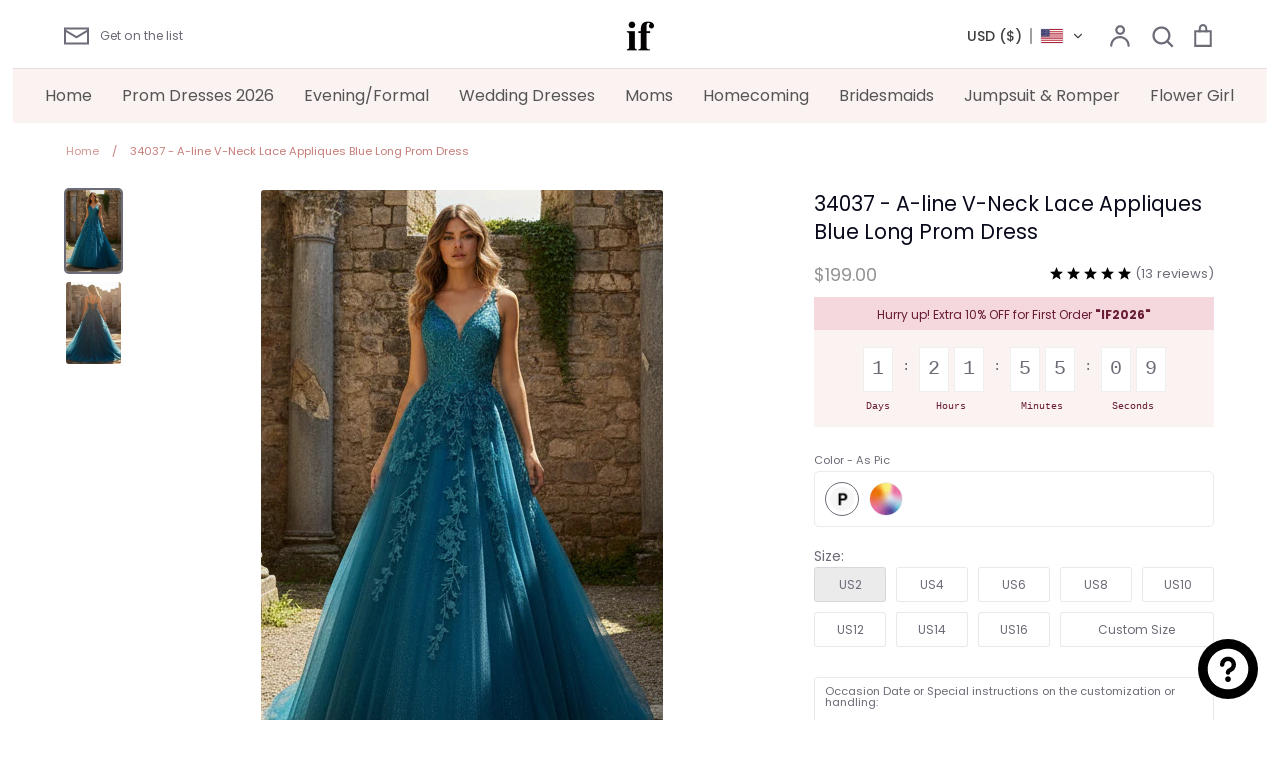

--- FILE ---
content_type: text/html; charset=utf-8
request_url: https://ifdress.com/products/dress-34037
body_size: 33948
content:
<!doctype html>
<html class="no-js supports-no-cookies" lang="en">
<head> 
    <script async src='https://cdn.shopify.com/s/files/1/0411/8639/4277/t/11/assets/spotlight.js'></script>

    <link async href='https://cdn.shopify.com/s/files/1/0411/8639/4277/t/11/assets/ymq-option.css' rel='stylesheet'>
    
	<link async href='https://option.ymq.cool/option/bottom.css' rel='stylesheet'> 

	<style id="ymq-jsstyle"></style>
	<script>
		window.best_option = window.best_option || {}; 

		best_option.shop = `ifdress.myshopify.com`; 

		best_option.page = `product`; 

		best_option.ymq_option_branding = {}; 
		  
			best_option.ymq_option_branding = {"button":{"--button-background-checked-color":"#000000","--button-background-color":"#FFFFFF","--button-background-disabled-color":"#FFFFFF","--button-border-checked-color":"#000000","--button-border-color":"#000000","--button-border-disabled-color":"#000000","--button-font-checked-color":"#FFFFFF","--button-font-disabled-color":"#cccccc","--button-font-color":"#000000","--button-border-radius":"0","--button-font-size":"14","--button-line-height":"20","--button-margin-l-r":"4","--button-margin-u-d":"4","--button-padding-l-r":"16","--button-padding-u-d":"8"},"radio":{"--radio-border-color":"#BBC1E1","--radio-border-checked-color":"#BBC1E1","--radio-border-disabled-color":"#BBC1E1","--radio-border-hover-color":"#BBC1E1","--radio-background-color":"#FFFFFF","--radio-background-checked-color":"#275EFE","--radio-background-disabled-color":"#E1E6F9","--radio-background-hover-color":"#FFFFFF","--radio-inner-color":"#E1E6F9","--radio-inner-checked-color":"#FFFFFF","--radio-inner-disabled-color":"#FFFFFF"},"input":{"--input-background-checked-color":"#FFFFFF","--input-background-color":"#FFFFFF","--input-border-checked-color":"#000000","--input-border-color":"#000000","--input-font-checked-color":"#000000","--input-font-color":"#000000","--input-border-radius":"0","--input-font-size":"14","--input-padding-l-r":"16","--input-padding-u-d":"9","--input-width":"100","--input-max-width":"400"},"select":{"--select-border-color":"#000000","--select-border-checked-color":"#000000","--select-background-color":"#FFFFFF","--select-background-checked-color":"#FFFFFF","--select-font-color":"#000000","--select-font-checked-color":"#000000","--select-option-background-color":"#FFFFFF","--select-option-background-checked-color":"#F5F9FF","--select-option-background-disabled-color":"#FFFFFF","--select-option-font-color":"#000000","--select-option-font-checked-color":"#000000","--select-option-font-disabled-color":"#CCCCCC","--select-padding-u-d":"9","--select-padding-l-r":"16","--select-option-padding-u-d":"9","--select-option-padding-l-r":"16","--select-width":"100","--select-max-width":"400","--select-font-size":"14","--select-border-radius":"0"},"multiple":{"--multiple-background-color":"#F5F9FF","--multiple-font-color":"#000000","--multiple-padding-u-d":"2","--multiple-padding-l-r":"8","--multiple-font-size":"12","--multiple-border-radius":"0"},"img":{"--img-border-color":"#E1E1E1","--img-border-checked-color":"#000000","--img-border-disabled-color":"#000000","--img-width":"50","--img-height":"50","--img-margin-u-d":"2","--img-margin-l-r":"2","--img-border-radius":"4"},"upload":{"--upload-background-color":"#409EFF","--upload-font-color":"#FFFFFF","--upload-border-color":"#409EFF","--upload-padding-u-d":"12","--upload-padding-l-r":"20","--upload-font-size":"12","--upload-border-radius":"4"},"cart":{"--cart-border-color":"#000000","--buy-border-color":"#000000","--cart-border-hover-color":"#000000","--buy-border-hover-color":"#000000","--cart-background-color":"#000000","--buy-background-color":"#000000","--cart-background-hover-color":"#000000","--buy-background-hover-color":"#000000","--cart-font-color":"#FFFFFF","--buy-font-color":"#FFFFFF","--cart-font-hover-color":"#FFFFFF","--buy-font-hover-color":"#FFFFFF","--cart-padding-u-d":"12","--cart-padding-l-r":"16","--buy-padding-u-d":"12","--buy-padding-l-r":"16","--cart-margin-u-d":"4","--cart-margin-l-r":"0","--buy-margin-u-d":"4","--buy-margin-l-r":"0","--cart-width":"100","--cart-max-width":"800","--buy-width":"100","--buy-max-width":"800","--cart-font-size":"14","--cart-border-radius":"0","--buy-font-size":"14","--buy-border-radius":"0"},"quantity":{"--quantity-border-color":"#A6A3A3","--quantity-font-color":"#000000","--quantity-background-color":"#FFFFFF","--quantity-width":"150","--quantity-height":"40","--quantity-font-size":"14","--quantity-border-radius":"0"},"global":{"--global-title-color":"#000000","--global-help-color":"#000000","--global-error-color":"#DC3545","--global-title-font-size":"14","--global-help-font-size":"12","--global-error-font-size":"12","--global-margin-top":"0","--global-margin-bottom":"20","--global-margin-left":"0","--global-margin-right":"0","--global-title-margin-top":"0","--global-title-margin-bottom":"5","--global-title-margin-left":"0","--global-title-margin-right":"0","--global-help-margin-top":"5","--global-help-margin-bottom":"0","--global-help-margin-left":"0","--global-help-margin-right":"0","--global-error-margin-top":"5","--global-error-margin-bottom":"0","--global-error-margin-left":"0","--global-error-margin-right":"0"},"discount":{"--new-discount-normal-color":"#1878B9","--new-discount-error-color":"#E22120","--new-discount-layout":"flex-end"},"lan":{"require":"This is a required field.","email":"Please enter a valid email address.","phone":"Please enter the correct phone.","number":"Please enter an number.","integer":"Please enter an integer.","min_char":"Please enter no less than %s characters.","max_char":"Please enter no more than %s characters.","max_s":"Please choose less than %s options.","min_s":"Please choose more than %s options.","total_s":"Please choose %s options.","min":"Please enter no less than %s.","max":"Please enter no more than %s.","currency":"CNY","sold_out":"sold out","please_choose":"Please choose","add_to_cart":"ADD TO CART","buy_it_now":"BUY IT NOW","add_price_text":"Selection will add %s to the price","discount_code":"Discount code","application":"Apply","discount_error1":"Enter a valid discount code","discount_error2":"discount code isn't valid for the items in your cart"},"price":{"--price-border-color":"#000000","--price-background-color":"#FFFFFF","--price-font-color":"#000000","--price-price-font-color":"#03de90","--price-padding-u-d":"9","--price-padding-l-r":"16","--price-width":"100","--price-max-width":"400","--price-font-size":"14","--price-border-radius":"0"},"extra":{"is_show":"0","plan":"1","quantity-box":"0","price-value":"3,4,15,6,16,7","variant-original-margin-bottom":"15","strong-dorp-down":0,"radio-unchecked":1,"img-option-bigger":1,"add-button-reload":1,"free_plan":1}}; 
		 
	        
		best_option.product = {"id":7883352113326,"title":"34037 - A-line V-Neck Lace Appliques Blue Long Prom Dress","handle":"dress-34037","description":"\u003ctable style=\"width: 562px;\" class=\"des-table\"\u003e\n\u003ctbody\u003e\n\u003ctr style=\"height: 5.8px;\"\u003e\n\u003ctd style=\"width: 180.425px; height: 5.8px;\"\u003eStyle:\u003c\/td\u003e\n\u003ctd style=\"width: 354.575px; height: 5.8px;\"\u003e34037\u003c\/td\u003e\n\u003c\/tr\u003e\n\u003ctr style=\"height: 18px;\"\u003e\n\u003ctd style=\"width: 180.425px; height: 18px;\"\u003eClosure:\u003c\/td\u003e\n\u003ctd style=\"width: 354.575px; height: 18px;\"\u003eLace-Up\u003c\/td\u003e\n\u003c\/tr\u003e\n\u003ctr style=\"height: 18px;\"\u003e\n\u003ctd style=\"width: 180.425px; height: 18px;\"\u003eDetails:\u003c\/td\u003e\n\u003ctd style=\"width: 354.575px; height: 18px;\"\u003eAppliques\u003c\/td\u003e\n\u003c\/tr\u003e\n\u003ctr style=\"height: 18px;\"\u003e\n\u003ctd style=\"width: 180.425px; height: 18px;\"\u003eFabric:\u003c\/td\u003e\n\u003ctd style=\"width: 354.575px; height: 18px;\"\u003eSatin, Tulle\u003cbr\u003e\n\u003c\/td\u003e\n\u003c\/tr\u003e\n\u003ctr style=\"height: 18px;\"\u003e\n\u003ctd style=\"width: 180.425px; height: 18px;\"\u003eNeckline:\u003c\/td\u003e\n\u003ctd style=\"width: 354.575px; height: 18px;\"\u003eV-neck\u003c\/td\u003e\n\u003c\/tr\u003e\n\u003ctr style=\"height: 18px;\"\u003e\n\u003ctd style=\"width: 180.425px; height: 18px;\"\u003eSilhouette:\u003c\/td\u003e\n\u003ctd style=\"width: 354.575px; height: 18px;\"\u003eA-line\u003c\/td\u003e\n\u003c\/tr\u003e\n\u003c\/tbody\u003e\n\u003c\/table\u003e","published_at":"2022-12-14T00:01:28-08:00","created_at":"2022-12-14T00:01:29-08:00","vendor":"ifdress","type":"","tags":["A-Line","Affordable","After Prom","After Prom Styles","Applique","Beaded","beautiful","Blue","Casual","Classic","Cute","dress","Dresses","Elastic Satin","elegant","Evening Gowns","fashionable","Fitted","Formal","Formal Gowns","high Split","honorable","Illusion","Lace-Up","Long","luxury","prom","Prom Dresses","Romantic","Satin","Semi Formal","sexy","Sexy and Sleek","Sheath","Simple","Sleeveless","Straps","Tulle","Under $200","unique","V Neck"],"price":19900,"price_min":19900,"price_max":20900,"available":true,"price_varies":true,"compare_at_price":null,"compare_at_price_min":0,"compare_at_price_max":0,"compare_at_price_varies":false,"variants":[{"id":43652147511470,"title":"As Pic","option1":"As Pic","option2":null,"option3":null,"sku":"","requires_shipping":true,"taxable":false,"featured_image":null,"available":true,"name":"34037 - A-line V-Neck Lace Appliques Blue Long Prom Dress - As Pic","public_title":"As Pic","options":["As Pic"],"price":19900,"weight":2400,"compare_at_price":null,"inventory_management":"shopify","barcode":"","requires_selling_plan":false,"selling_plan_allocations":[]},{"id":43652147577006,"title":"Custom Color","option1":"Custom Color","option2":null,"option3":null,"sku":"","requires_shipping":true,"taxable":false,"featured_image":null,"available":true,"name":"34037 - A-line V-Neck Lace Appliques Blue Long Prom Dress - Custom Color","public_title":"Custom Color","options":["Custom Color"],"price":20900,"weight":2400,"compare_at_price":null,"inventory_management":"shopify","barcode":"","requires_selling_plan":false,"selling_plan_allocations":[]}],"images":["\/\/ifdress.com\/cdn\/shop\/files\/34037_3.png?v=1768645129","\/\/ifdress.com\/cdn\/shop\/files\/34037_6.png?v=1768645242"],"featured_image":"\/\/ifdress.com\/cdn\/shop\/files\/34037_3.png?v=1768645129","options":["Color"],"media":[{"alt":null,"id":33445223235758,"position":1,"preview_image":{"aspect_ratio":0.667,"height":603,"width":402,"src":"\/\/ifdress.com\/cdn\/shop\/files\/34037_3.png?v=1768645129"},"aspect_ratio":0.667,"height":603,"media_type":"image","src":"\/\/ifdress.com\/cdn\/shop\/files\/34037_3.png?v=1768645129","width":402},{"alt":null,"id":33445235130542,"position":2,"preview_image":{"aspect_ratio":0.667,"height":832,"width":555,"src":"\/\/ifdress.com\/cdn\/shop\/files\/34037_6.png?v=1768645242"},"aspect_ratio":0.667,"height":832,"media_type":"image","src":"\/\/ifdress.com\/cdn\/shop\/files\/34037_6.png?v=1768645242","width":555}],"requires_selling_plan":false,"selling_plan_groups":[],"content":"\u003ctable style=\"width: 562px;\" class=\"des-table\"\u003e\n\u003ctbody\u003e\n\u003ctr style=\"height: 5.8px;\"\u003e\n\u003ctd style=\"width: 180.425px; height: 5.8px;\"\u003eStyle:\u003c\/td\u003e\n\u003ctd style=\"width: 354.575px; height: 5.8px;\"\u003e34037\u003c\/td\u003e\n\u003c\/tr\u003e\n\u003ctr style=\"height: 18px;\"\u003e\n\u003ctd style=\"width: 180.425px; height: 18px;\"\u003eClosure:\u003c\/td\u003e\n\u003ctd style=\"width: 354.575px; height: 18px;\"\u003eLace-Up\u003c\/td\u003e\n\u003c\/tr\u003e\n\u003ctr style=\"height: 18px;\"\u003e\n\u003ctd style=\"width: 180.425px; height: 18px;\"\u003eDetails:\u003c\/td\u003e\n\u003ctd style=\"width: 354.575px; height: 18px;\"\u003eAppliques\u003c\/td\u003e\n\u003c\/tr\u003e\n\u003ctr style=\"height: 18px;\"\u003e\n\u003ctd style=\"width: 180.425px; height: 18px;\"\u003eFabric:\u003c\/td\u003e\n\u003ctd style=\"width: 354.575px; height: 18px;\"\u003eSatin, Tulle\u003cbr\u003e\n\u003c\/td\u003e\n\u003c\/tr\u003e\n\u003ctr style=\"height: 18px;\"\u003e\n\u003ctd style=\"width: 180.425px; height: 18px;\"\u003eNeckline:\u003c\/td\u003e\n\u003ctd style=\"width: 354.575px; height: 18px;\"\u003eV-neck\u003c\/td\u003e\n\u003c\/tr\u003e\n\u003ctr style=\"height: 18px;\"\u003e\n\u003ctd style=\"width: 180.425px; height: 18px;\"\u003eSilhouette:\u003c\/td\u003e\n\u003ctd style=\"width: 354.575px; height: 18px;\"\u003eA-line\u003c\/td\u003e\n\u003c\/tr\u003e\n\u003c\/tbody\u003e\n\u003c\/table\u003e"}; 

		best_option.ymq_has_only_default_variant = true; 
		 
			best_option.ymq_has_only_default_variant = false; 
		 

        
            best_option.ymq_status = {}; 
    		 
    
    		best_option.ymq_variantjson = {}; 
    		 
    
    		best_option.ymq_option_data = {}; 
    		

    		best_option.ymq_option_condition = {}; 
    		 
              
        


        best_option.product_collections = {};
        
            best_option.product_collections[293714395310] = {"id":293714395310,"handle":"prom-dresses","title":"Prom Dresses 2026","updated_at":"2026-01-17T03:02:06-08:00","body_html":"","published_at":"2022-12-05T17:54:53-08:00","sort_order":"manual","template_suffix":"","disjunctive":true,"rules":[{"column":"tag","relation":"equals","condition":"Prom Dresses"}],"published_scope":"web"};
        


        best_option.ymq_template_options = {};
	    best_option.ymq_option_template = {};
		best_option.ymq_option_template_condition = {}; 
	    
	    
	    

        
            best_option.ymq_option_template_sort = false;
        

        
            best_option.ymq_option_template_sort_before = false;
        
        
        
        best_option.ymq_option_template_c_t = {};
  		best_option.ymq_option_template_condition_c_t = {};
        best_option.ymq_option_template_assign_c_t = {};
        
        

        

        
	</script>
    <script async src='https://options.ymq.cool/option/best-options.js'></script>
	


  <!-- Expression 6.1.0 -->
  <meta charset="utf-8" />
<meta name="viewport" content="width=device-width,initial-scale=1.0" />
<meta http-equiv="X-UA-Compatible" content="IE=edge">

<link rel="preconnect" href="https://cdn.shopify.com" crossorigin>
<link rel="preconnect" href="https://fonts.shopify.com" crossorigin>
<link rel="preconnect" href="https://monorail-edge.shopifysvc.com"><link rel="preload" as="font" href="//ifdress.com/cdn/fonts/poppins/poppins_n4.0ba78fa5af9b0e1a374041b3ceaadf0a43b41362.woff2" type="font/woff2" crossorigin><link rel="preload" as="font" href="//ifdress.com/cdn/fonts/poppins/poppins_n7.56758dcf284489feb014a026f3727f2f20a54626.woff2" type="font/woff2" crossorigin><link rel="preload" as="font" href="//ifdress.com/cdn/fonts/poppins/poppins_i4.846ad1e22474f856bd6b81ba4585a60799a9f5d2.woff2" type="font/woff2" crossorigin><link rel="preload" as="font" href="//ifdress.com/cdn/fonts/poppins/poppins_i7.42fd71da11e9d101e1e6c7932199f925f9eea42d.woff2" type="font/woff2" crossorigin><link rel="preload" as="font" href="//ifdress.com/cdn/fonts/poppins/poppins_n4.0ba78fa5af9b0e1a374041b3ceaadf0a43b41362.woff2" type="font/woff2" crossorigin><link rel="preload" as="font" href="//ifdress.com/cdn/fonts/poppins/poppins_n4.0ba78fa5af9b0e1a374041b3ceaadf0a43b41362.woff2" type="font/woff2" crossorigin><link rel="preload" as="font" href="//ifdress.com/cdn/fonts/bodoni_moda/bodonimoda_n4.025af1859727a91866b3c708393a6dc972156491.woff2" type="font/woff2" crossorigin><link rel="preload" href="//ifdress.com/cdn/shop/t/17/assets/vendor.js?v=65103726487183150671701403055" as="script">
<link rel="preload" href="//ifdress.com/cdn/shop/t/17/assets/theme.js?v=113595565614402651801701403055" as="script"><link rel="canonical" href="https://ifdress.com/products/dress-34037" /><link rel="shortcut icon" href="//ifdress.com/cdn/shop/files/favicon.png?v=1702789803" type="image/png" /><meta name="description" content="Style: 34037 Closure: Lace-Up Details: Appliques Fabric: Satin, Tulle Neckline: V-neck Silhouette: A-line">
  <meta name="theme-color" content="">
  <meta name="p:domain_verify" content="ec07651e19c8b766fa2236e7f5525674"/>
  <script src="//ifdress.com/cdn/shop/t/17/assets/add.js?v=113396910922501271651740496536" defer="defer"></script><title>34037 - A-line V-Neck Lace Appliques Blue Long Prom Dress
    
    
    
      &ndash; IFDRESS
    
</title>

  <meta property="og:site_name" content="IFDRESS">
<meta property="og:url" content="https://ifdress.com/products/dress-34037">
<meta property="og:title" content="34037 - A-line V-Neck Lace Appliques Blue Long Prom Dress &ndash; ifdress.com">
<meta property="og:type" content="product">
<meta property="og:description" content="Style: 34037 Closure: Lace-Up Details: Appliques Fabric: Satin, Tulle Neckline: V-neck Silhouette: A-line"><meta property="og:image" content="http://ifdress.com/cdn/shop/files/34037_3_1200x1200.png?v=1768645129">
  <meta property="og:image:secure_url" content="https://ifdress.com/cdn/shop/files/34037_3_1200x1200.png?v=1768645129">
  <meta property="og:image:width" content="402">
  <meta property="og:image:height" content="603"><meta property="og:price:amount" content="199.00">
  <meta property="og:price:currency" content="USD"><meta name="twitter:card" content="summary_large_image">
<meta name="twitter:title" content="34037 - A-line V-Neck Lace Appliques Blue Long Prom Dress &ndash; ifdress.com">
<meta name="twitter:description" content="Style: 34037 Closure: Lace-Up Details: Appliques Fabric: Satin, Tulle Neckline: V-neck Silhouette: A-line">


<meta name="p:domain_verify" content="f708d0334ceb3d9cf45bff966708e4ec"/>
  
  <link href="//ifdress.com/cdn/shop/t/17/assets/styles.css?v=84298738950518994591763437060" rel="stylesheet" type="text/css" media="all" />

  <script>
    document.documentElement.className = document.documentElement.className.replace('no-js', 'js');
    window.theme = window.theme || {};
    window.slate = window.slate || {};
    theme.moneyFormat = "\u003cspan class=cvc-money\u003e${{amount}}\u003c\/span\u003e";
    theme.strings = {
      addToCart: "Add to Cart",
      soldOut: "Sold Out",
      unavailable: "Unavailable",
      addressError: "Error looking up that address",
      addressNoResults: "No results for that address",
      addressQueryLimit: "You have exceeded the Google API usage limit. Consider upgrading to a \u003ca href=\"https:\/\/developers.google.com\/maps\/premium\/usage-limits\"\u003ePremium Plan\u003c\/a\u003e.",
      authError: "There was a problem authenticating your Google Maps API Key.",
      addingToCart: "Adding",
      addedToCart: "Added",
      goToCart: "Go to cart",
      cart: "Cart",
      cartTermsNotChecked: "You must agree to the terms and conditions before continuing.",
      quantityTooHigh: "You can only have [[ quantity ]] in your cart",
      unitPriceSeparator: " \/ ",
      searchResultsPages: "Pages",
      searchResultsViewAll: "View all results",
      searchResultsNoResults: "Sorry, we couldn\u0026#39;t find any results",
      previous: "Previous",
      next: "Next",
      cart_shipping_calculator_hide_calculator: "Hide shipping calculator",
      cart_shipping_calculator_title: "Get shipping estimates",
      cart_general_hide_note: "Hide instructions for seller",
      cart_general_show_note: "Add instructions for seller",
      inventoryNotice: "[[ quantity ]] in stock",
      imageSlider: "Image slider"
    };
    theme.routes = {
      account_addresses_url: '/account/addresses',
      search_url: '/search',
      cart_url: '/cart',
      cart_add_url: '/cart/add',
      cart_change_url: '/cart/change'
    };
    theme.settings = {
      dynamicQtyOpts: true
    };
  </script><script src="//ifdress.com/cdn/shop/t/17/assets/vendor.js?v=65103726487183150671701403055" defer="defer"></script>
  <script src="//ifdress.com/cdn/shop/t/17/assets/theme.js?v=113595565614402651801701403055" defer="defer"></script>

  <script>window.performance && window.performance.mark && window.performance.mark('shopify.content_for_header.start');</script><meta id="shopify-digital-wallet" name="shopify-digital-wallet" content="/60427468974/digital_wallets/dialog">
<link rel="alternate" hreflang="x-default" href="https://ifdress.com/products/dress-34037">
<link rel="alternate" hreflang="en" href="https://ifdress.com/products/dress-34037">
<link rel="alternate" hreflang="es" href="https://ifdress.com/es/products/dress-34037">
<link rel="alternate" hreflang="de" href="https://ifdress.com/de/products/dress-34037">
<link rel="alternate" hreflang="fr" href="https://ifdress.com/fr/products/dress-34037">
<link rel="alternate" hreflang="ar" href="https://ifdress.com/ar/products/dress-34037">
<link rel="alternate" hreflang="pt" href="https://ifdress.com/pt/products/dress-34037">
<link rel="alternate" hreflang="zh-Hans" href="https://ifdress.com/zh/products/dress-34037">
<link rel="alternate" hreflang="cy" href="https://ifdress.com/cy/products/dress-34037">
<link rel="alternate" hreflang="en-CA" href="https://ifdress.com/en-ca/products/dress-34037">
<link rel="alternate" hreflang="fr-CA" href="https://ifdress.com/fr-ca/products/dress-34037">
<link rel="alternate" hreflang="de-CA" href="https://ifdress.com/de-ca/products/dress-34037">
<link rel="alternate" hreflang="ar-CA" href="https://ifdress.com/ar-ca/products/dress-34037">
<link rel="alternate" hreflang="pt-CA" href="https://ifdress.com/pt-ca/products/dress-34037">
<link rel="alternate" hreflang="es-CA" href="https://ifdress.com/es-ca/products/dress-34037">
<link rel="alternate" hreflang="zh-Hans-CA" href="https://ifdress.com/zh-ca/products/dress-34037">
<link rel="alternate" hreflang="cy-CA" href="https://ifdress.com/cy-ca/products/dress-34037">
<link rel="alternate" hreflang="es-MX" href="https://ifdress.com/es-mx/products/dress-34037">
<link rel="alternate" hreflang="en-MX" href="https://ifdress.com/en-mx/products/dress-34037">
<link rel="alternate" hreflang="de-MX" href="https://ifdress.com/de-mx/products/dress-34037">
<link rel="alternate" hreflang="fr-MX" href="https://ifdress.com/fr-mx/products/dress-34037">
<link rel="alternate" hreflang="ar-MX" href="https://ifdress.com/ar-mx/products/dress-34037">
<link rel="alternate" hreflang="pt-MX" href="https://ifdress.com/pt-mx/products/dress-34037">
<link rel="alternate" hreflang="zh-Hans-MX" href="https://ifdress.com/zh-mx/products/dress-34037">
<link rel="alternate" hreflang="cy-MX" href="https://ifdress.com/cy-mx/products/dress-34037">
<link rel="alternate" hreflang="en-AU" href="https://ifdress.com/en-au/products/dress-34037">
<link rel="alternate" hreflang="zh-Hans-AU" href="https://ifdress.com/zh-au/products/dress-34037">
<link rel="alternate" hreflang="de-AU" href="https://ifdress.com/de-au/products/dress-34037">
<link rel="alternate" hreflang="fr-AU" href="https://ifdress.com/fr-au/products/dress-34037">
<link rel="alternate" hreflang="ar-AU" href="https://ifdress.com/ar-au/products/dress-34037">
<link rel="alternate" hreflang="pt-AU" href="https://ifdress.com/pt-au/products/dress-34037">
<link rel="alternate" hreflang="es-AU" href="https://ifdress.com/es-au/products/dress-34037">
<link rel="alternate" hreflang="cy-AU" href="https://ifdress.com/cy-au/products/dress-34037">
<link rel="alternate" hreflang="de-DE" href="https://ifdress.com/de-de/products/dress-34037">
<link rel="alternate" hreflang="en-DE" href="https://ifdress.com/en-de/products/dress-34037">
<link rel="alternate" hreflang="fr-DE" href="https://ifdress.com/fr-de/products/dress-34037">
<link rel="alternate" hreflang="ar-DE" href="https://ifdress.com/ar-de/products/dress-34037">
<link rel="alternate" hreflang="pt-DE" href="https://ifdress.com/pt-de/products/dress-34037">
<link rel="alternate" hreflang="es-DE" href="https://ifdress.com/es-de/products/dress-34037">
<link rel="alternate" hreflang="zh-Hans-DE" href="https://ifdress.com/zh-de/products/dress-34037">
<link rel="alternate" hreflang="cy-DE" href="https://ifdress.com/cy-de/products/dress-34037">
<link rel="alternate" hreflang="en-GB" href="https://ifdress.com/en-gb/products/dress-34037">
<link rel="alternate" hreflang="cy-GB" href="https://ifdress.com/cy-gb/products/dress-34037">
<link rel="alternate" hreflang="de-GB" href="https://ifdress.com/de-gb/products/dress-34037">
<link rel="alternate" hreflang="fr-GB" href="https://ifdress.com/fr-gb/products/dress-34037">
<link rel="alternate" hreflang="ar-GB" href="https://ifdress.com/ar-gb/products/dress-34037">
<link rel="alternate" hreflang="pt-GB" href="https://ifdress.com/pt-gb/products/dress-34037">
<link rel="alternate" hreflang="es-GB" href="https://ifdress.com/es-gb/products/dress-34037">
<link rel="alternate" hreflang="zh-Hans-GB" href="https://ifdress.com/zh-gb/products/dress-34037">
<link rel="alternate" hreflang="es-ES" href="https://ifdress.com/es-es/products/dress-34037">
<link rel="alternate" hreflang="en-ES" href="https://ifdress.com/en-es/products/dress-34037">
<link rel="alternate" hreflang="de-ES" href="https://ifdress.com/de-es/products/dress-34037">
<link rel="alternate" hreflang="fr-ES" href="https://ifdress.com/fr-es/products/dress-34037">
<link rel="alternate" hreflang="ar-ES" href="https://ifdress.com/ar-es/products/dress-34037">
<link rel="alternate" hreflang="pt-ES" href="https://ifdress.com/pt-es/products/dress-34037">
<link rel="alternate" hreflang="zh-Hans-ES" href="https://ifdress.com/zh-es/products/dress-34037">
<link rel="alternate" hreflang="cy-ES" href="https://ifdress.com/cy-es/products/dress-34037">
<link rel="alternate" hreflang="de-CH" href="https://ifdress.com/de-ch/products/dress-34037">
<link rel="alternate" hreflang="fr-CH" href="https://ifdress.com/fr-ch/products/dress-34037">
<link rel="alternate" hreflang="en-CH" href="https://ifdress.com/en-ch/products/dress-34037">
<link rel="alternate" hreflang="ar-CH" href="https://ifdress.com/ar-ch/products/dress-34037">
<link rel="alternate" hreflang="pt-CH" href="https://ifdress.com/pt-ch/products/dress-34037">
<link rel="alternate" hreflang="es-CH" href="https://ifdress.com/es-ch/products/dress-34037">
<link rel="alternate" hreflang="zh-Hans-CH" href="https://ifdress.com/zh-ch/products/dress-34037">
<link rel="alternate" hreflang="cy-CH" href="https://ifdress.com/cy-ch/products/dress-34037">
<link rel="alternate" hreflang="ar-SA" href="https://ifdress.com/ar-sa/products/dress-34037">
<link rel="alternate" hreflang="en-SA" href="https://ifdress.com/en-sa/products/dress-34037">
<link rel="alternate" hreflang="de-SA" href="https://ifdress.com/de-sa/products/dress-34037">
<link rel="alternate" hreflang="fr-SA" href="https://ifdress.com/fr-sa/products/dress-34037">
<link rel="alternate" hreflang="pt-SA" href="https://ifdress.com/pt-sa/products/dress-34037">
<link rel="alternate" hreflang="es-SA" href="https://ifdress.com/es-sa/products/dress-34037">
<link rel="alternate" hreflang="zh-Hans-SA" href="https://ifdress.com/zh-sa/products/dress-34037">
<link rel="alternate" hreflang="cy-SA" href="https://ifdress.com/cy-sa/products/dress-34037">
<link rel="alternate" hreflang="ar-AE" href="https://ifdress.com/ar-ae/products/dress-34037">
<link rel="alternate" hreflang="en-AE" href="https://ifdress.com/en-ae/products/dress-34037">
<link rel="alternate" hreflang="de-AE" href="https://ifdress.com/de-ae/products/dress-34037">
<link rel="alternate" hreflang="fr-AE" href="https://ifdress.com/fr-ae/products/dress-34037">
<link rel="alternate" hreflang="pt-AE" href="https://ifdress.com/pt-ae/products/dress-34037">
<link rel="alternate" hreflang="es-AE" href="https://ifdress.com/es-ae/products/dress-34037">
<link rel="alternate" hreflang="zh-Hans-AE" href="https://ifdress.com/zh-ae/products/dress-34037">
<link rel="alternate" hreflang="cy-AE" href="https://ifdress.com/cy-ae/products/dress-34037">
<link rel="alternate" hreflang="zh-Hans-AC" href="https://ifdress.com/zh/products/dress-34037">
<link rel="alternate" hreflang="zh-Hans-AD" href="https://ifdress.com/zh/products/dress-34037">
<link rel="alternate" hreflang="zh-Hans-AF" href="https://ifdress.com/zh/products/dress-34037">
<link rel="alternate" hreflang="zh-Hans-AG" href="https://ifdress.com/zh/products/dress-34037">
<link rel="alternate" hreflang="zh-Hans-AI" href="https://ifdress.com/zh/products/dress-34037">
<link rel="alternate" hreflang="zh-Hans-AL" href="https://ifdress.com/zh/products/dress-34037">
<link rel="alternate" hreflang="zh-Hans-AM" href="https://ifdress.com/zh/products/dress-34037">
<link rel="alternate" hreflang="zh-Hans-AO" href="https://ifdress.com/zh/products/dress-34037">
<link rel="alternate" hreflang="zh-Hans-AR" href="https://ifdress.com/zh/products/dress-34037">
<link rel="alternate" hreflang="zh-Hans-AT" href="https://ifdress.com/zh/products/dress-34037">
<link rel="alternate" hreflang="zh-Hans-AW" href="https://ifdress.com/zh/products/dress-34037">
<link rel="alternate" hreflang="zh-Hans-AX" href="https://ifdress.com/zh/products/dress-34037">
<link rel="alternate" hreflang="zh-Hans-AZ" href="https://ifdress.com/zh/products/dress-34037">
<link rel="alternate" hreflang="zh-Hans-BA" href="https://ifdress.com/zh/products/dress-34037">
<link rel="alternate" hreflang="zh-Hans-BB" href="https://ifdress.com/zh/products/dress-34037">
<link rel="alternate" hreflang="zh-Hans-BD" href="https://ifdress.com/zh/products/dress-34037">
<link rel="alternate" hreflang="zh-Hans-BE" href="https://ifdress.com/zh/products/dress-34037">
<link rel="alternate" hreflang="zh-Hans-BF" href="https://ifdress.com/zh/products/dress-34037">
<link rel="alternate" hreflang="zh-Hans-BG" href="https://ifdress.com/zh/products/dress-34037">
<link rel="alternate" hreflang="zh-Hans-BH" href="https://ifdress.com/zh/products/dress-34037">
<link rel="alternate" hreflang="zh-Hans-BI" href="https://ifdress.com/zh/products/dress-34037">
<link rel="alternate" hreflang="zh-Hans-BJ" href="https://ifdress.com/zh/products/dress-34037">
<link rel="alternate" hreflang="zh-Hans-BL" href="https://ifdress.com/zh/products/dress-34037">
<link rel="alternate" hreflang="zh-Hans-BM" href="https://ifdress.com/zh/products/dress-34037">
<link rel="alternate" hreflang="zh-Hans-BN" href="https://ifdress.com/zh/products/dress-34037">
<link rel="alternate" hreflang="zh-Hans-BO" href="https://ifdress.com/zh/products/dress-34037">
<link rel="alternate" hreflang="zh-Hans-BQ" href="https://ifdress.com/zh/products/dress-34037">
<link rel="alternate" hreflang="zh-Hans-BR" href="https://ifdress.com/zh/products/dress-34037">
<link rel="alternate" hreflang="zh-Hans-BS" href="https://ifdress.com/zh/products/dress-34037">
<link rel="alternate" hreflang="zh-Hans-BT" href="https://ifdress.com/zh/products/dress-34037">
<link rel="alternate" hreflang="zh-Hans-BW" href="https://ifdress.com/zh/products/dress-34037">
<link rel="alternate" hreflang="zh-Hans-BY" href="https://ifdress.com/zh/products/dress-34037">
<link rel="alternate" hreflang="zh-Hans-BZ" href="https://ifdress.com/zh/products/dress-34037">
<link rel="alternate" hreflang="zh-Hans-CC" href="https://ifdress.com/zh/products/dress-34037">
<link rel="alternate" hreflang="zh-Hans-CD" href="https://ifdress.com/zh/products/dress-34037">
<link rel="alternate" hreflang="zh-Hans-CF" href="https://ifdress.com/zh/products/dress-34037">
<link rel="alternate" hreflang="zh-Hans-CG" href="https://ifdress.com/zh/products/dress-34037">
<link rel="alternate" hreflang="zh-Hans-CI" href="https://ifdress.com/zh/products/dress-34037">
<link rel="alternate" hreflang="zh-Hans-CK" href="https://ifdress.com/zh/products/dress-34037">
<link rel="alternate" hreflang="zh-Hans-CL" href="https://ifdress.com/zh/products/dress-34037">
<link rel="alternate" hreflang="zh-Hans-CM" href="https://ifdress.com/zh/products/dress-34037">
<link rel="alternate" hreflang="zh-Hans-CN" href="https://ifdress.com/zh/products/dress-34037">
<link rel="alternate" hreflang="zh-Hans-CO" href="https://ifdress.com/zh/products/dress-34037">
<link rel="alternate" hreflang="zh-Hans-CR" href="https://ifdress.com/zh/products/dress-34037">
<link rel="alternate" hreflang="zh-Hans-CV" href="https://ifdress.com/zh/products/dress-34037">
<link rel="alternate" hreflang="zh-Hans-CW" href="https://ifdress.com/zh/products/dress-34037">
<link rel="alternate" hreflang="zh-Hans-CX" href="https://ifdress.com/zh/products/dress-34037">
<link rel="alternate" hreflang="zh-Hans-CY" href="https://ifdress.com/zh/products/dress-34037">
<link rel="alternate" hreflang="zh-Hans-CZ" href="https://ifdress.com/zh/products/dress-34037">
<link rel="alternate" hreflang="zh-Hans-DJ" href="https://ifdress.com/zh/products/dress-34037">
<link rel="alternate" hreflang="zh-Hans-DK" href="https://ifdress.com/zh/products/dress-34037">
<link rel="alternate" hreflang="zh-Hans-DM" href="https://ifdress.com/zh/products/dress-34037">
<link rel="alternate" hreflang="zh-Hans-DO" href="https://ifdress.com/zh/products/dress-34037">
<link rel="alternate" hreflang="zh-Hans-DZ" href="https://ifdress.com/zh/products/dress-34037">
<link rel="alternate" hreflang="zh-Hans-EC" href="https://ifdress.com/zh/products/dress-34037">
<link rel="alternate" hreflang="zh-Hans-EE" href="https://ifdress.com/zh/products/dress-34037">
<link rel="alternate" hreflang="zh-Hans-EG" href="https://ifdress.com/zh/products/dress-34037">
<link rel="alternate" hreflang="zh-Hans-EH" href="https://ifdress.com/zh/products/dress-34037">
<link rel="alternate" hreflang="zh-Hans-ER" href="https://ifdress.com/zh/products/dress-34037">
<link rel="alternate" hreflang="zh-Hans-ET" href="https://ifdress.com/zh/products/dress-34037">
<link rel="alternate" hreflang="zh-Hans-FI" href="https://ifdress.com/zh/products/dress-34037">
<link rel="alternate" hreflang="zh-Hans-FJ" href="https://ifdress.com/zh/products/dress-34037">
<link rel="alternate" hreflang="zh-Hans-FK" href="https://ifdress.com/zh/products/dress-34037">
<link rel="alternate" hreflang="zh-Hans-FO" href="https://ifdress.com/zh/products/dress-34037">
<link rel="alternate" hreflang="zh-Hans-FR" href="https://ifdress.com/zh/products/dress-34037">
<link rel="alternate" hreflang="zh-Hans-GA" href="https://ifdress.com/zh/products/dress-34037">
<link rel="alternate" hreflang="zh-Hans-GD" href="https://ifdress.com/zh/products/dress-34037">
<link rel="alternate" hreflang="zh-Hans-GE" href="https://ifdress.com/zh/products/dress-34037">
<link rel="alternate" hreflang="zh-Hans-GF" href="https://ifdress.com/zh/products/dress-34037">
<link rel="alternate" hreflang="zh-Hans-GG" href="https://ifdress.com/zh/products/dress-34037">
<link rel="alternate" hreflang="zh-Hans-GH" href="https://ifdress.com/zh/products/dress-34037">
<link rel="alternate" hreflang="zh-Hans-GI" href="https://ifdress.com/zh/products/dress-34037">
<link rel="alternate" hreflang="zh-Hans-GL" href="https://ifdress.com/zh/products/dress-34037">
<link rel="alternate" hreflang="zh-Hans-GM" href="https://ifdress.com/zh/products/dress-34037">
<link rel="alternate" hreflang="zh-Hans-GN" href="https://ifdress.com/zh/products/dress-34037">
<link rel="alternate" hreflang="zh-Hans-GP" href="https://ifdress.com/zh/products/dress-34037">
<link rel="alternate" hreflang="zh-Hans-GQ" href="https://ifdress.com/zh/products/dress-34037">
<link rel="alternate" hreflang="zh-Hans-GR" href="https://ifdress.com/zh/products/dress-34037">
<link rel="alternate" hreflang="zh-Hans-GS" href="https://ifdress.com/zh/products/dress-34037">
<link rel="alternate" hreflang="zh-Hans-GT" href="https://ifdress.com/zh/products/dress-34037">
<link rel="alternate" hreflang="zh-Hans-GW" href="https://ifdress.com/zh/products/dress-34037">
<link rel="alternate" hreflang="zh-Hans-GY" href="https://ifdress.com/zh/products/dress-34037">
<link rel="alternate" hreflang="zh-Hans-HK" href="https://ifdress.com/zh/products/dress-34037">
<link rel="alternate" hreflang="zh-Hans-HN" href="https://ifdress.com/zh/products/dress-34037">
<link rel="alternate" hreflang="zh-Hans-HR" href="https://ifdress.com/zh/products/dress-34037">
<link rel="alternate" hreflang="zh-Hans-HT" href="https://ifdress.com/zh/products/dress-34037">
<link rel="alternate" hreflang="zh-Hans-HU" href="https://ifdress.com/zh/products/dress-34037">
<link rel="alternate" hreflang="zh-Hans-ID" href="https://ifdress.com/zh/products/dress-34037">
<link rel="alternate" hreflang="zh-Hans-IE" href="https://ifdress.com/zh/products/dress-34037">
<link rel="alternate" hreflang="zh-Hans-IL" href="https://ifdress.com/zh/products/dress-34037">
<link rel="alternate" hreflang="zh-Hans-IM" href="https://ifdress.com/zh/products/dress-34037">
<link rel="alternate" hreflang="zh-Hans-IN" href="https://ifdress.com/zh/products/dress-34037">
<link rel="alternate" hreflang="zh-Hans-IO" href="https://ifdress.com/zh/products/dress-34037">
<link rel="alternate" hreflang="zh-Hans-IQ" href="https://ifdress.com/zh/products/dress-34037">
<link rel="alternate" hreflang="zh-Hans-IS" href="https://ifdress.com/zh/products/dress-34037">
<link rel="alternate" hreflang="zh-Hans-IT" href="https://ifdress.com/zh/products/dress-34037">
<link rel="alternate" hreflang="zh-Hans-JE" href="https://ifdress.com/zh/products/dress-34037">
<link rel="alternate" hreflang="zh-Hans-JM" href="https://ifdress.com/zh/products/dress-34037">
<link rel="alternate" hreflang="zh-Hans-JO" href="https://ifdress.com/zh/products/dress-34037">
<link rel="alternate" hreflang="zh-Hans-JP" href="https://ifdress.com/zh/products/dress-34037">
<link rel="alternate" hreflang="zh-Hans-KE" href="https://ifdress.com/zh/products/dress-34037">
<link rel="alternate" hreflang="zh-Hans-KG" href="https://ifdress.com/zh/products/dress-34037">
<link rel="alternate" hreflang="zh-Hans-KH" href="https://ifdress.com/zh/products/dress-34037">
<link rel="alternate" hreflang="zh-Hans-KI" href="https://ifdress.com/zh/products/dress-34037">
<link rel="alternate" hreflang="zh-Hans-KM" href="https://ifdress.com/zh/products/dress-34037">
<link rel="alternate" hreflang="zh-Hans-KN" href="https://ifdress.com/zh/products/dress-34037">
<link rel="alternate" hreflang="zh-Hans-KR" href="https://ifdress.com/zh/products/dress-34037">
<link rel="alternate" hreflang="zh-Hans-KW" href="https://ifdress.com/zh/products/dress-34037">
<link rel="alternate" hreflang="zh-Hans-KY" href="https://ifdress.com/zh/products/dress-34037">
<link rel="alternate" hreflang="zh-Hans-KZ" href="https://ifdress.com/zh/products/dress-34037">
<link rel="alternate" hreflang="zh-Hans-LA" href="https://ifdress.com/zh/products/dress-34037">
<link rel="alternate" hreflang="zh-Hans-LB" href="https://ifdress.com/zh/products/dress-34037">
<link rel="alternate" hreflang="zh-Hans-LC" href="https://ifdress.com/zh/products/dress-34037">
<link rel="alternate" hreflang="zh-Hans-LI" href="https://ifdress.com/zh/products/dress-34037">
<link rel="alternate" hreflang="zh-Hans-LK" href="https://ifdress.com/zh/products/dress-34037">
<link rel="alternate" hreflang="zh-Hans-LR" href="https://ifdress.com/zh/products/dress-34037">
<link rel="alternate" hreflang="zh-Hans-LS" href="https://ifdress.com/zh/products/dress-34037">
<link rel="alternate" hreflang="zh-Hans-LT" href="https://ifdress.com/zh/products/dress-34037">
<link rel="alternate" hreflang="zh-Hans-LU" href="https://ifdress.com/zh/products/dress-34037">
<link rel="alternate" hreflang="zh-Hans-LV" href="https://ifdress.com/zh/products/dress-34037">
<link rel="alternate" hreflang="zh-Hans-LY" href="https://ifdress.com/zh/products/dress-34037">
<link rel="alternate" hreflang="zh-Hans-MA" href="https://ifdress.com/zh/products/dress-34037">
<link rel="alternate" hreflang="zh-Hans-MC" href="https://ifdress.com/zh/products/dress-34037">
<link rel="alternate" hreflang="zh-Hans-MD" href="https://ifdress.com/zh/products/dress-34037">
<link rel="alternate" hreflang="zh-Hans-ME" href="https://ifdress.com/zh/products/dress-34037">
<link rel="alternate" hreflang="zh-Hans-MF" href="https://ifdress.com/zh/products/dress-34037">
<link rel="alternate" hreflang="zh-Hans-MG" href="https://ifdress.com/zh/products/dress-34037">
<link rel="alternate" hreflang="zh-Hans-MK" href="https://ifdress.com/zh/products/dress-34037">
<link rel="alternate" hreflang="zh-Hans-ML" href="https://ifdress.com/zh/products/dress-34037">
<link rel="alternate" hreflang="zh-Hans-MM" href="https://ifdress.com/zh/products/dress-34037">
<link rel="alternate" hreflang="zh-Hans-MN" href="https://ifdress.com/zh/products/dress-34037">
<link rel="alternate" hreflang="zh-Hans-MO" href="https://ifdress.com/zh/products/dress-34037">
<link rel="alternate" hreflang="zh-Hans-MQ" href="https://ifdress.com/zh/products/dress-34037">
<link rel="alternate" hreflang="zh-Hans-MR" href="https://ifdress.com/zh/products/dress-34037">
<link rel="alternate" hreflang="zh-Hans-MS" href="https://ifdress.com/zh/products/dress-34037">
<link rel="alternate" hreflang="zh-Hans-MT" href="https://ifdress.com/zh/products/dress-34037">
<link rel="alternate" hreflang="zh-Hans-MU" href="https://ifdress.com/zh/products/dress-34037">
<link rel="alternate" hreflang="zh-Hans-MV" href="https://ifdress.com/zh/products/dress-34037">
<link rel="alternate" hreflang="zh-Hans-MW" href="https://ifdress.com/zh/products/dress-34037">
<link rel="alternate" hreflang="zh-Hans-MY" href="https://ifdress.com/zh/products/dress-34037">
<link rel="alternate" hreflang="zh-Hans-MZ" href="https://ifdress.com/zh/products/dress-34037">
<link rel="alternate" hreflang="zh-Hans-NA" href="https://ifdress.com/zh/products/dress-34037">
<link rel="alternate" hreflang="zh-Hans-NC" href="https://ifdress.com/zh/products/dress-34037">
<link rel="alternate" hreflang="zh-Hans-NE" href="https://ifdress.com/zh/products/dress-34037">
<link rel="alternate" hreflang="zh-Hans-NF" href="https://ifdress.com/zh/products/dress-34037">
<link rel="alternate" hreflang="zh-Hans-NG" href="https://ifdress.com/zh/products/dress-34037">
<link rel="alternate" hreflang="zh-Hans-NI" href="https://ifdress.com/zh/products/dress-34037">
<link rel="alternate" hreflang="zh-Hans-NL" href="https://ifdress.com/zh/products/dress-34037">
<link rel="alternate" hreflang="zh-Hans-NO" href="https://ifdress.com/zh/products/dress-34037">
<link rel="alternate" hreflang="zh-Hans-NP" href="https://ifdress.com/zh/products/dress-34037">
<link rel="alternate" hreflang="zh-Hans-NR" href="https://ifdress.com/zh/products/dress-34037">
<link rel="alternate" hreflang="zh-Hans-NU" href="https://ifdress.com/zh/products/dress-34037">
<link rel="alternate" hreflang="zh-Hans-NZ" href="https://ifdress.com/zh/products/dress-34037">
<link rel="alternate" hreflang="zh-Hans-OM" href="https://ifdress.com/zh/products/dress-34037">
<link rel="alternate" hreflang="zh-Hans-PA" href="https://ifdress.com/zh/products/dress-34037">
<link rel="alternate" hreflang="zh-Hans-PE" href="https://ifdress.com/zh/products/dress-34037">
<link rel="alternate" hreflang="zh-Hans-PF" href="https://ifdress.com/zh/products/dress-34037">
<link rel="alternate" hreflang="zh-Hans-PG" href="https://ifdress.com/zh/products/dress-34037">
<link rel="alternate" hreflang="zh-Hans-PH" href="https://ifdress.com/zh/products/dress-34037">
<link rel="alternate" hreflang="zh-Hans-PK" href="https://ifdress.com/zh/products/dress-34037">
<link rel="alternate" hreflang="zh-Hans-PL" href="https://ifdress.com/zh/products/dress-34037">
<link rel="alternate" hreflang="zh-Hans-PM" href="https://ifdress.com/zh/products/dress-34037">
<link rel="alternate" hreflang="zh-Hans-PN" href="https://ifdress.com/zh/products/dress-34037">
<link rel="alternate" hreflang="zh-Hans-PS" href="https://ifdress.com/zh/products/dress-34037">
<link rel="alternate" hreflang="zh-Hans-PT" href="https://ifdress.com/zh/products/dress-34037">
<link rel="alternate" hreflang="zh-Hans-PY" href="https://ifdress.com/zh/products/dress-34037">
<link rel="alternate" hreflang="zh-Hans-QA" href="https://ifdress.com/zh/products/dress-34037">
<link rel="alternate" hreflang="zh-Hans-RE" href="https://ifdress.com/zh/products/dress-34037">
<link rel="alternate" hreflang="zh-Hans-RO" href="https://ifdress.com/zh/products/dress-34037">
<link rel="alternate" hreflang="zh-Hans-RS" href="https://ifdress.com/zh/products/dress-34037">
<link rel="alternate" hreflang="zh-Hans-RU" href="https://ifdress.com/zh/products/dress-34037">
<link rel="alternate" hreflang="zh-Hans-RW" href="https://ifdress.com/zh/products/dress-34037">
<link rel="alternate" hreflang="zh-Hans-SB" href="https://ifdress.com/zh/products/dress-34037">
<link rel="alternate" hreflang="zh-Hans-SC" href="https://ifdress.com/zh/products/dress-34037">
<link rel="alternate" hreflang="zh-Hans-SD" href="https://ifdress.com/zh/products/dress-34037">
<link rel="alternate" hreflang="zh-Hans-SE" href="https://ifdress.com/zh/products/dress-34037">
<link rel="alternate" hreflang="zh-Hans-SG" href="https://ifdress.com/zh/products/dress-34037">
<link rel="alternate" hreflang="zh-Hans-SH" href="https://ifdress.com/zh/products/dress-34037">
<link rel="alternate" hreflang="zh-Hans-SI" href="https://ifdress.com/zh/products/dress-34037">
<link rel="alternate" hreflang="zh-Hans-SJ" href="https://ifdress.com/zh/products/dress-34037">
<link rel="alternate" hreflang="zh-Hans-SK" href="https://ifdress.com/zh/products/dress-34037">
<link rel="alternate" hreflang="zh-Hans-SL" href="https://ifdress.com/zh/products/dress-34037">
<link rel="alternate" hreflang="zh-Hans-SM" href="https://ifdress.com/zh/products/dress-34037">
<link rel="alternate" hreflang="zh-Hans-SN" href="https://ifdress.com/zh/products/dress-34037">
<link rel="alternate" hreflang="zh-Hans-SO" href="https://ifdress.com/zh/products/dress-34037">
<link rel="alternate" hreflang="zh-Hans-SR" href="https://ifdress.com/zh/products/dress-34037">
<link rel="alternate" hreflang="zh-Hans-SS" href="https://ifdress.com/zh/products/dress-34037">
<link rel="alternate" hreflang="zh-Hans-ST" href="https://ifdress.com/zh/products/dress-34037">
<link rel="alternate" hreflang="zh-Hans-SV" href="https://ifdress.com/zh/products/dress-34037">
<link rel="alternate" hreflang="zh-Hans-SX" href="https://ifdress.com/zh/products/dress-34037">
<link rel="alternate" hreflang="zh-Hans-SZ" href="https://ifdress.com/zh/products/dress-34037">
<link rel="alternate" hreflang="zh-Hans-TA" href="https://ifdress.com/zh/products/dress-34037">
<link rel="alternate" hreflang="zh-Hans-TC" href="https://ifdress.com/zh/products/dress-34037">
<link rel="alternate" hreflang="zh-Hans-TD" href="https://ifdress.com/zh/products/dress-34037">
<link rel="alternate" hreflang="zh-Hans-TF" href="https://ifdress.com/zh/products/dress-34037">
<link rel="alternate" hreflang="zh-Hans-TG" href="https://ifdress.com/zh/products/dress-34037">
<link rel="alternate" hreflang="zh-Hans-TH" href="https://ifdress.com/zh/products/dress-34037">
<link rel="alternate" hreflang="zh-Hans-TJ" href="https://ifdress.com/zh/products/dress-34037">
<link rel="alternate" hreflang="zh-Hans-TK" href="https://ifdress.com/zh/products/dress-34037">
<link rel="alternate" hreflang="zh-Hans-TL" href="https://ifdress.com/zh/products/dress-34037">
<link rel="alternate" hreflang="zh-Hans-TM" href="https://ifdress.com/zh/products/dress-34037">
<link rel="alternate" hreflang="zh-Hans-TN" href="https://ifdress.com/zh/products/dress-34037">
<link rel="alternate" hreflang="zh-Hans-TO" href="https://ifdress.com/zh/products/dress-34037">
<link rel="alternate" hreflang="zh-Hans-TR" href="https://ifdress.com/zh/products/dress-34037">
<link rel="alternate" hreflang="zh-Hans-TT" href="https://ifdress.com/zh/products/dress-34037">
<link rel="alternate" hreflang="zh-Hans-TV" href="https://ifdress.com/zh/products/dress-34037">
<link rel="alternate" hreflang="zh-Hans-TW" href="https://ifdress.com/zh/products/dress-34037">
<link rel="alternate" hreflang="zh-Hans-TZ" href="https://ifdress.com/zh/products/dress-34037">
<link rel="alternate" hreflang="zh-Hans-UA" href="https://ifdress.com/zh/products/dress-34037">
<link rel="alternate" hreflang="zh-Hans-UG" href="https://ifdress.com/zh/products/dress-34037">
<link rel="alternate" hreflang="zh-Hans-UM" href="https://ifdress.com/zh/products/dress-34037">
<link rel="alternate" hreflang="zh-Hans-US" href="https://ifdress.com/zh/products/dress-34037">
<link rel="alternate" hreflang="zh-Hans-UY" href="https://ifdress.com/zh/products/dress-34037">
<link rel="alternate" hreflang="zh-Hans-UZ" href="https://ifdress.com/zh/products/dress-34037">
<link rel="alternate" hreflang="zh-Hans-VA" href="https://ifdress.com/zh/products/dress-34037">
<link rel="alternate" hreflang="zh-Hans-VC" href="https://ifdress.com/zh/products/dress-34037">
<link rel="alternate" hreflang="zh-Hans-VE" href="https://ifdress.com/zh/products/dress-34037">
<link rel="alternate" hreflang="zh-Hans-VG" href="https://ifdress.com/zh/products/dress-34037">
<link rel="alternate" hreflang="zh-Hans-VN" href="https://ifdress.com/zh/products/dress-34037">
<link rel="alternate" hreflang="zh-Hans-VU" href="https://ifdress.com/zh/products/dress-34037">
<link rel="alternate" hreflang="zh-Hans-WF" href="https://ifdress.com/zh/products/dress-34037">
<link rel="alternate" hreflang="zh-Hans-WS" href="https://ifdress.com/zh/products/dress-34037">
<link rel="alternate" hreflang="zh-Hans-XK" href="https://ifdress.com/zh/products/dress-34037">
<link rel="alternate" hreflang="zh-Hans-YE" href="https://ifdress.com/zh/products/dress-34037">
<link rel="alternate" hreflang="zh-Hans-YT" href="https://ifdress.com/zh/products/dress-34037">
<link rel="alternate" hreflang="zh-Hans-ZA" href="https://ifdress.com/zh/products/dress-34037">
<link rel="alternate" hreflang="zh-Hans-ZM" href="https://ifdress.com/zh/products/dress-34037">
<link rel="alternate" hreflang="zh-Hans-ZW" href="https://ifdress.com/zh/products/dress-34037">
<link rel="alternate" type="application/json+oembed" href="https://ifdress.com/products/dress-34037.oembed">
<script async="async" src="/checkouts/internal/preloads.js?locale=en-US"></script>
<script id="shopify-features" type="application/json">{"accessToken":"9f03427bf6e2afb055fc73417e2fc4d1","betas":["rich-media-storefront-analytics"],"domain":"ifdress.com","predictiveSearch":true,"shopId":60427468974,"locale":"en"}</script>
<script>var Shopify = Shopify || {};
Shopify.shop = "ifdress.myshopify.com";
Shopify.locale = "en";
Shopify.currency = {"active":"USD","rate":"1.0"};
Shopify.country = "US";
Shopify.theme = {"name":"The - IFex","id":133207261358,"schema_name":"Expression","schema_version":"6.1.0","theme_store_id":null,"role":"main"};
Shopify.theme.handle = "null";
Shopify.theme.style = {"id":null,"handle":null};
Shopify.cdnHost = "ifdress.com/cdn";
Shopify.routes = Shopify.routes || {};
Shopify.routes.root = "/";</script>
<script type="module">!function(o){(o.Shopify=o.Shopify||{}).modules=!0}(window);</script>
<script>!function(o){function n(){var o=[];function n(){o.push(Array.prototype.slice.apply(arguments))}return n.q=o,n}var t=o.Shopify=o.Shopify||{};t.loadFeatures=n(),t.autoloadFeatures=n()}(window);</script>
<script id="shop-js-analytics" type="application/json">{"pageType":"product"}</script>
<script defer="defer" async type="module" src="//ifdress.com/cdn/shopifycloud/shop-js/modules/v2/client.init-shop-cart-sync_C5BV16lS.en.esm.js"></script>
<script defer="defer" async type="module" src="//ifdress.com/cdn/shopifycloud/shop-js/modules/v2/chunk.common_CygWptCX.esm.js"></script>
<script type="module">
  await import("//ifdress.com/cdn/shopifycloud/shop-js/modules/v2/client.init-shop-cart-sync_C5BV16lS.en.esm.js");
await import("//ifdress.com/cdn/shopifycloud/shop-js/modules/v2/chunk.common_CygWptCX.esm.js");

  window.Shopify.SignInWithShop?.initShopCartSync?.({"fedCMEnabled":true,"windoidEnabled":true});

</script>
<script>(function() {
  var isLoaded = false;
  function asyncLoad() {
    if (isLoaded) return;
    isLoaded = true;
    var urls = ["https:\/\/cdn2.ryviu.com\/v\/static\/js\/app.js?shop=ifdress.myshopify.com"];
    for (var i = 0; i < urls.length; i++) {
      var s = document.createElement('script');
      s.type = 'text/javascript';
      s.async = true;
      s.src = urls[i];
      var x = document.getElementsByTagName('script')[0];
      x.parentNode.insertBefore(s, x);
    }
  };
  if(window.attachEvent) {
    window.attachEvent('onload', asyncLoad);
  } else {
    window.addEventListener('load', asyncLoad, false);
  }
})();</script>
<script id="__st">var __st={"a":60427468974,"offset":-28800,"reqid":"4f37b9bc-57a9-4448-bd39-1fd97fa3f193-1768815279","pageurl":"ifdress.com\/products\/dress-34037","u":"6003d2e83338","p":"product","rtyp":"product","rid":7883352113326};</script>
<script>window.ShopifyPaypalV4VisibilityTracking = true;</script>
<script id="captcha-bootstrap">!function(){'use strict';const t='contact',e='account',n='new_comment',o=[[t,t],['blogs',n],['comments',n],[t,'customer']],c=[[e,'customer_login'],[e,'guest_login'],[e,'recover_customer_password'],[e,'create_customer']],r=t=>t.map((([t,e])=>`form[action*='/${t}']:not([data-nocaptcha='true']) input[name='form_type'][value='${e}']`)).join(','),a=t=>()=>t?[...document.querySelectorAll(t)].map((t=>t.form)):[];function s(){const t=[...o],e=r(t);return a(e)}const i='password',u='form_key',d=['recaptcha-v3-token','g-recaptcha-response','h-captcha-response',i],f=()=>{try{return window.sessionStorage}catch{return}},m='__shopify_v',_=t=>t.elements[u];function p(t,e,n=!1){try{const o=window.sessionStorage,c=JSON.parse(o.getItem(e)),{data:r}=function(t){const{data:e,action:n}=t;return t[m]||n?{data:e,action:n}:{data:t,action:n}}(c);for(const[e,n]of Object.entries(r))t.elements[e]&&(t.elements[e].value=n);n&&o.removeItem(e)}catch(o){console.error('form repopulation failed',{error:o})}}const l='form_type',E='cptcha';function T(t){t.dataset[E]=!0}const w=window,h=w.document,L='Shopify',v='ce_forms',y='captcha';let A=!1;((t,e)=>{const n=(g='f06e6c50-85a8-45c8-87d0-21a2b65856fe',I='https://cdn.shopify.com/shopifycloud/storefront-forms-hcaptcha/ce_storefront_forms_captcha_hcaptcha.v1.5.2.iife.js',D={infoText:'Protected by hCaptcha',privacyText:'Privacy',termsText:'Terms'},(t,e,n)=>{const o=w[L][v],c=o.bindForm;if(c)return c(t,g,e,D).then(n);var r;o.q.push([[t,g,e,D],n]),r=I,A||(h.body.append(Object.assign(h.createElement('script'),{id:'captcha-provider',async:!0,src:r})),A=!0)});var g,I,D;w[L]=w[L]||{},w[L][v]=w[L][v]||{},w[L][v].q=[],w[L][y]=w[L][y]||{},w[L][y].protect=function(t,e){n(t,void 0,e),T(t)},Object.freeze(w[L][y]),function(t,e,n,w,h,L){const[v,y,A,g]=function(t,e,n){const i=e?o:[],u=t?c:[],d=[...i,...u],f=r(d),m=r(i),_=r(d.filter((([t,e])=>n.includes(e))));return[a(f),a(m),a(_),s()]}(w,h,L),I=t=>{const e=t.target;return e instanceof HTMLFormElement?e:e&&e.form},D=t=>v().includes(t);t.addEventListener('submit',(t=>{const e=I(t);if(!e)return;const n=D(e)&&!e.dataset.hcaptchaBound&&!e.dataset.recaptchaBound,o=_(e),c=g().includes(e)&&(!o||!o.value);(n||c)&&t.preventDefault(),c&&!n&&(function(t){try{if(!f())return;!function(t){const e=f();if(!e)return;const n=_(t);if(!n)return;const o=n.value;o&&e.removeItem(o)}(t);const e=Array.from(Array(32),(()=>Math.random().toString(36)[2])).join('');!function(t,e){_(t)||t.append(Object.assign(document.createElement('input'),{type:'hidden',name:u})),t.elements[u].value=e}(t,e),function(t,e){const n=f();if(!n)return;const o=[...t.querySelectorAll(`input[type='${i}']`)].map((({name:t})=>t)),c=[...d,...o],r={};for(const[a,s]of new FormData(t).entries())c.includes(a)||(r[a]=s);n.setItem(e,JSON.stringify({[m]:1,action:t.action,data:r}))}(t,e)}catch(e){console.error('failed to persist form',e)}}(e),e.submit())}));const S=(t,e)=>{t&&!t.dataset[E]&&(n(t,e.some((e=>e===t))),T(t))};for(const o of['focusin','change'])t.addEventListener(o,(t=>{const e=I(t);D(e)&&S(e,y())}));const B=e.get('form_key'),M=e.get(l),P=B&&M;t.addEventListener('DOMContentLoaded',(()=>{const t=y();if(P)for(const e of t)e.elements[l].value===M&&p(e,B);[...new Set([...A(),...v().filter((t=>'true'===t.dataset.shopifyCaptcha))])].forEach((e=>S(e,t)))}))}(h,new URLSearchParams(w.location.search),n,t,e,['guest_login'])})(!0,!0)}();</script>
<script integrity="sha256-4kQ18oKyAcykRKYeNunJcIwy7WH5gtpwJnB7kiuLZ1E=" data-source-attribution="shopify.loadfeatures" defer="defer" src="//ifdress.com/cdn/shopifycloud/storefront/assets/storefront/load_feature-a0a9edcb.js" crossorigin="anonymous"></script>
<script data-source-attribution="shopify.dynamic_checkout.dynamic.init">var Shopify=Shopify||{};Shopify.PaymentButton=Shopify.PaymentButton||{isStorefrontPortableWallets:!0,init:function(){window.Shopify.PaymentButton.init=function(){};var t=document.createElement("script");t.src="https://ifdress.com/cdn/shopifycloud/portable-wallets/latest/portable-wallets.en.js",t.type="module",document.head.appendChild(t)}};
</script>
<script data-source-attribution="shopify.dynamic_checkout.buyer_consent">
  function portableWalletsHideBuyerConsent(e){var t=document.getElementById("shopify-buyer-consent"),n=document.getElementById("shopify-subscription-policy-button");t&&n&&(t.classList.add("hidden"),t.setAttribute("aria-hidden","true"),n.removeEventListener("click",e))}function portableWalletsShowBuyerConsent(e){var t=document.getElementById("shopify-buyer-consent"),n=document.getElementById("shopify-subscription-policy-button");t&&n&&(t.classList.remove("hidden"),t.removeAttribute("aria-hidden"),n.addEventListener("click",e))}window.Shopify?.PaymentButton&&(window.Shopify.PaymentButton.hideBuyerConsent=portableWalletsHideBuyerConsent,window.Shopify.PaymentButton.showBuyerConsent=portableWalletsShowBuyerConsent);
</script>
<script>
  function portableWalletsCleanup(e){e&&e.src&&console.error("Failed to load portable wallets script "+e.src);var t=document.querySelectorAll("shopify-accelerated-checkout .shopify-payment-button__skeleton, shopify-accelerated-checkout-cart .wallet-cart-button__skeleton"),e=document.getElementById("shopify-buyer-consent");for(let e=0;e<t.length;e++)t[e].remove();e&&e.remove()}function portableWalletsNotLoadedAsModule(e){e instanceof ErrorEvent&&"string"==typeof e.message&&e.message.includes("import.meta")&&"string"==typeof e.filename&&e.filename.includes("portable-wallets")&&(window.removeEventListener("error",portableWalletsNotLoadedAsModule),window.Shopify.PaymentButton.failedToLoad=e,"loading"===document.readyState?document.addEventListener("DOMContentLoaded",window.Shopify.PaymentButton.init):window.Shopify.PaymentButton.init())}window.addEventListener("error",portableWalletsNotLoadedAsModule);
</script>

<script type="module" src="https://ifdress.com/cdn/shopifycloud/portable-wallets/latest/portable-wallets.en.js" onError="portableWalletsCleanup(this)" crossorigin="anonymous"></script>
<script nomodule>
  document.addEventListener("DOMContentLoaded", portableWalletsCleanup);
</script>

<link id="shopify-accelerated-checkout-styles" rel="stylesheet" media="screen" href="https://ifdress.com/cdn/shopifycloud/portable-wallets/latest/accelerated-checkout-backwards-compat.css" crossorigin="anonymous">
<style id="shopify-accelerated-checkout-cart">
        #shopify-buyer-consent {
  margin-top: 1em;
  display: inline-block;
  width: 100%;
}

#shopify-buyer-consent.hidden {
  display: none;
}

#shopify-subscription-policy-button {
  background: none;
  border: none;
  padding: 0;
  text-decoration: underline;
  font-size: inherit;
  cursor: pointer;
}

#shopify-subscription-policy-button::before {
  box-shadow: none;
}

      </style>
<script id="sections-script" data-sections="product-recommendations" defer="defer" src="//ifdress.com/cdn/shop/t/17/compiled_assets/scripts.js?v=9467"></script>
<script>window.performance && window.performance.mark && window.performance.mark('shopify.content_for_header.end');</script>
<!-- BEGIN app block: shopify://apps/convercy/blocks/switcher_embed_block/f5c93801-24e1-4f0e-89db-62f45c9c55b5 --><script>
    (function(){
        function logChangesCVC(mutations, observer) {
            let evaluateCVC = document.evaluate('//*[text()[contains(.,"cvc-money")]]',document,null,XPathResult.ORDERED_NODE_SNAPSHOT_TYPE,null);
            for (let iCVC = 0; iCVC < evaluateCVC.snapshotLength; iCVC++) {
                let elCVC = evaluateCVC.snapshotItem(iCVC);
                let innerHtmlCVC = elCVC?.innerHTML ? elCVC.innerHTML : "";
                if(innerHtmlCVC && !["SCRIPT", "LINK", "STYLE", "NOSCRIPT"].includes(elCVC.nodeName)){
                    elCVC.innerHTML = innerHtmlCVC.replaceAll("&lt;", "<").replaceAll("&gt;", ">");
                }
            }
        }
        const observerCVC = new MutationObserver(logChangesCVC);
        observerCVC.observe(document.documentElement, { subtree : true, childList: true });
    })();
    window._convercyStore = {
        ...(window._convercyStore || {}),
        pageType: "product",
        currenciesEnabled: [],
        currency: {
          code: 'USD',
          symbol: '$',
          name: 'United States Dollar',
          active: 'USD',
          rate: ''
        },
        product: {
          id: '7883352113326',
        },
        moneyFormat: '<span class=cvc-money>${{amount}}</span>',
        moneyWithCurrencyFormat: '<span class=cvc-money>${{amount}} USD</span>',
        currencyCodeEnable: '',
        shop: "ifdress.com",
        locale: "en",
        country: "US",
        designMode: false,
        theme: {},
        cdnHost: "",
        routes: { "root": "/" },
        market: {
            id: "1422819502",
            handle: "us"
        },
        enabledLocales: [{"shop_locale":{"locale":"en","enabled":true,"primary":true,"published":true}},{"shop_locale":{"locale":"es","enabled":true,"primary":false,"published":true}},{"shop_locale":{"locale":"de","enabled":true,"primary":false,"published":true}},{"shop_locale":{"locale":"fr","enabled":true,"primary":false,"published":true}},{"shop_locale":{"locale":"ar","enabled":true,"primary":false,"published":true}},{"shop_locale":{"locale":"pt-PT","enabled":true,"primary":false,"published":true}},{"shop_locale":{"locale":"zh-CN","enabled":true,"primary":false,"published":true}},{"shop_locale":{"locale":"cy","enabled":true,"primary":false,"published":true}}],
    };
    
        _convercyStore.currenciesEnabled.push("USD");
    
</script>

<!-- END app block --><!-- BEGIN app block: shopify://apps/ryviu-product-reviews-app/blocks/ryviu-js/807ad6ed-1a6a-4559-abea-ed062858d9da -->
<script>
  // RYVIU APP :: Settings
  var ryviu_global_settings = {"en":"{\"review_widget\":{\"reviewTotalText\":\"Review\",\"reviewTotalTexts\":\"Reviews\",\"reviewText\":\"review\",\"reviewsText\":\"reviews\",\"titleWrite\":\"Write a review\",\"titleCustomer\":\"Customer Reviews\",\"tstar5\":\"Excellent\",\"tstar4\":\"Very Good\",\"tstar3\":\"Average\",\"tstar2\":\"Poor\",\"tstar1\":\"Terrible\",\"emptyDescription\":\"There are no reviews.\",\"noticeWriteFirst\":\"Be the first to\",\"filter_review\":\"Filter\",\"filter_photo\":\"With photos\",\"filter_replies\":\"With replies\",\"sortbyText\":\"Sort by:\",\"latestText\":\"Latest\",\"oldestText\":\"Oldest\",\"imagesSortText\":\"Images\",\"defaultSortText\":\"Default\",\"clearText\":\"All\",\"mostLikeSortText\":\"Most likes\",\"showingText\":\"Showing\",\"ofText\":\"of\",\"byText\":\"By\",\"customerPhotos\":\"Customer Photos\",\"average\":\"Average\",\"replyText\":\"reply\",\"repliesText\":\"replies\",\"hasOnly\":\"Has one\",\"textVerified\":\"Verified Purchase\",\"ryplyText\":\"Comment\",\"helpulText\":\"Is this helpful?\",\"clear_all\":\"Clear all\",\"filter_list\":\"Filter\",\"starsText\":\"stars\",\"starText\":\"Star\",\"submitDoneText\":\"Your review has been submitted.\",\"submitErrorText\":\"Can not send your review.\",\"textNotFound\":\"No results found.\",\"thankYou\":\"Thank you!\",\"loadMore\":\"Load more\",\"seeLess\":\"See less\",\"seeMore\":\"See more\"},\"form\":{\"titleForm\":\"Rate Us\",\"titleFormReviewEmail\":\"Leave feedback\",\"titleWriteEmailForm\":\"Rating\",\"required\":\"Please enter required fields\",\"qualityText\":\"Quality*\",\"titleName\":\"Your Name\",\"placeholderName\":\"John Smith\",\"titleEmail\":\"Your Email\",\"placeholderEmail\":\"example@yourdomain.com\",\"titleSubject\":\"Review Title\",\"placeholderSubject\":\"Look great\",\"titleMessenger\":\"Review Content\",\"placeholderMessenger\":\"Write something\",\"addPhotos\":\"Upload Photos\",\"acceptFile\":\"Accept .jpg, .png and max 2MB each\",\"titleSubmit\":\"Submit Your Review\",\"productNotFound\":\"Not Found\",\"titleReply\":\"Replies\",\"titleReplyWrite\":\"Write a reply\",\"titleComment\":\"Comment\",\"placeholderCommentMessenger\":\"Write something\",\"buttonReply\":\"Submit\",\"buttonCancelReply\":\"Cancel\",\"commentButton\":\"Comment\",\"replyIsunderReivew\":\"Your reply is under review.\",\"errorSentReply\":\"Can not send your reply.\"},\"questions\":{\"see_all\":\"See all\",\"titleCustomer\":\"\",\"by_text\":\"Author\",\"on_text\":\"am\",\"answer_text\":\"Answer question\",\"no_question\":\"No question\",\"no_searched\":\"No questions found\",\"shop_owner\":\"Shop owner\",\"input_text\":\"Have a question? Search for answers\",\"community_text\":\"Ask the community here\",\"ask_community_text\":\"Ask the community\",\"showing_text\":\"Show\",\"of_text\":\"of\",\"questions_text\":\"questions\",\"question_text\":\"question\",\"newest_text\":\"Latest New\",\"helpful_text\":\"Most helpful\",\"title_form\":\"No answer found?\",\"des_form\":\"Ask a question to the community here\",\"send_question_success\":\"Your question sent\",\"send_question_error\":\"Your question cannot be sent\",\"name_form\":\"Your Name\",\"placeholderName\":\"John Smith\",\"answered_question_text\":\"answered question\",\"answered_questions_text\":\"answered questions\",\"question_error_fill\":\"Please fill in all fields before submitting your answer.\",\"title_answer_form\":\"Answer question\",\"send_reply_success\":\"Your answer has been sent to shop owner.\",\"send_reply_error\":\"Your answer can't sent\",\"question_answer_form\":\"Question\",\"answer_form\":\"Your answers\",\"placeholder_answer_form\":\"Answer is a required field!\",\"email_form\":\"Your E-Mail Adresse\",\"placeholderEmail\":\"example@yourdomain.com\",\"question_form\":\"Your question\",\"placeholder_question_form\":\"Question is a required field!\",\"answer_error_fill\":\"Please fill in all fields before submitting your answer.\",\"submit_answer_form\":\"Send a reply\",\"submit_form\":\"Send a question\",\"totalAnswers\":\"Total\",\"answersText\":\"answers\",\"answerText\":\"answer\",\"voteText\":\"vote\",\"votesText\":\"votes\",\"sort_by\":\"Sort by\",\"no_answer\":\"No answer\"}}","form":{"showTitle":true,"titleForm":"Rate Us","titleName":"Your Name","colorInput":"#464646","colorTitle":"#696969","noticeName":"Your name is required field","titleEmail":"Your Email","autoPublish":true,"colorNotice":"#dd2c00","colorSubmit":"#ffffff","noticeEmail":"Your email is required and valid email","titleSubmit":"Submit Your Review","titleSubject":"Review Title","titleSuccess":"Thank you! Your review is submited.","colorStarForm":"#ececec","noticeSubject":"Title is required field","showtitleForm":true,"rating_default":0,"titleMessenger":"Review Content","noticeMessenger":"Your review is required field","placeholderName":"John Smith","starActivecolor":"#fdbc00","backgroundSubmit":"#00aeef","placeholderEmail":"example@yourdomain.com","placeholderSubject":"Look great","placeholderMessenger":"Write something","loadAfterContentLoaded":true},"questions":{"by_text":"Author","of_text":"of","on_text":"am","des_form":"Ask a question to the community here","name_form":"Your Name","email_form":"Your E-Mail Adresse","input_text":"Have a question? Search for answers","title_form":"No answer found?","answer_form":"Your answers","answer_text":"Answer question","newest_text":"Latest New","notice_form":"Complete before submitting","submit_form":"Send a question","helpful_text":"Most helpful","showing_text":"Show","question_form":"Your question","titleCustomer":"","community_text":"Ask the community here","questions_text":"questions","title_answer_form":"Answer question","ask_community_text":"Ask the community","submit_answer_form":"Send a reply","write_question_text":"Ask a question","question_answer_form":"Question","placeholder_answer_form":"Answer is a required field!","placeholder_question_form":"Question is a required field!"},"targetLang":"en","review_widget":{"star":1,"style":"style2","title":true,"ofText":"of","tstar1":"Terrible","tstar2":"Poor","tstar3":"Average","tstar4":"Very Good","tstar5":"Excellent","nostars":false,"nowrite":false,"hideFlag":false,"hidedate":false,"noavatar":false,"noreview":true,"order_by":"late","showFull":false,"showText":"Show:","showspam":true,"noReviews":"No reviews","outofText":"out of","random_to":20,"ryplyText":"Comment","starStyle":"style3","starcolor":"#e6e6e6","starsText":"stars","boostPopup":false,"colorTitle":"#6c8187","colorWrite":"#ffffff","customDate":"dd\/MM\/yy","dateSelect":"dateDefaut","helpulText":"Is this helpful?","latestText":"Latest","nolastname":false,"oldestText":"Oldest","paddingTop":"0","reviewText":"review","sortbyText":"Sort by:","starHeight":13,"titleWrite":"Write a review","borderColor":"#ffffff","borderStyle":"solid","borderWidth":"0","colorAvatar":"#f8f8f8","firstReview":"Write a first review now","paddingLeft":"0","random_from":0,"reviewsText":"reviews","showingText":"Showing","disableReply":true,"paddingRight":"0","payment_type":"Monthly","textVerified":"Verified Purchase","bgColorAvatar":"rgb(0, 0, 0)","colorVerified":"#05d92d","customer_name":"show_first_last","disableHelpul":false,"disableWidget":false,"paddingBottom":"0","titleCustomer":"Customer Reviews","filter_reviews":"all","setColorAvatar":true,"backgroundRyviu":"transparent","backgroundWrite":"rgb(0, 0, 0)","disablePurchase":false,"starActiveStyle":"style1","starActivecolor":"rgb(0, 0, 0)","show_title_customer":true,"filter_reviews_local":"US"},"design_settings":{"date":"timeago","sort":"late","paging":"load_more","showing":30,"webFont":"Default","url_shop":"www.ifdress.com","approving":true,"colection":true,"no_number":false,"no_review":true,"defautDate":"timeago","defaultDate":"timeago","webFontSize":13,"client_theme":"default","no_lazy_show":false,"product_slug":"","verify_reply":true,"client_header":"HeaderV2","verify_review":true,"reviews_per_page":"10","aimgs":false}};
  var ryviu_version = '2';
  if (typeof Shopify !== 'undefined' && Shopify.designMode && document.documentElement) {
    document.documentElement.classList.add('ryviu-shopify-mode');
  }
</script>



<!-- END app block --><script src="https://cdn.shopify.com/extensions/019bca1c-e0e4-725e-9135-2b55dd167ece/cvc-ext-174/assets/convercy.js" type="text/javascript" defer="defer"></script>
<link href="https://cdn.shopify.com/extensions/019bca1c-e0e4-725e-9135-2b55dd167ece/cvc-ext-174/assets/convercy.css" rel="stylesheet" type="text/css" media="all">
<script src="https://cdn.shopify.com/extensions/7bc9bb47-adfa-4267-963e-cadee5096caf/inbox-1252/assets/inbox-chat-loader.js" type="text/javascript" defer="defer"></script>
<script src="https://cdn.shopify.com/extensions/cfc76123-b24f-4e9a-a1dc-585518796af7/forms-2294/assets/shopify-forms-loader.js" type="text/javascript" defer="defer"></script>
<link href="https://monorail-edge.shopifysvc.com" rel="dns-prefetch">
<script>(function(){if ("sendBeacon" in navigator && "performance" in window) {try {var session_token_from_headers = performance.getEntriesByType('navigation')[0].serverTiming.find(x => x.name == '_s').description;} catch {var session_token_from_headers = undefined;}var session_cookie_matches = document.cookie.match(/_shopify_s=([^;]*)/);var session_token_from_cookie = session_cookie_matches && session_cookie_matches.length === 2 ? session_cookie_matches[1] : "";var session_token = session_token_from_headers || session_token_from_cookie || "";function handle_abandonment_event(e) {var entries = performance.getEntries().filter(function(entry) {return /monorail-edge.shopifysvc.com/.test(entry.name);});if (!window.abandonment_tracked && entries.length === 0) {window.abandonment_tracked = true;var currentMs = Date.now();var navigation_start = performance.timing.navigationStart;var payload = {shop_id: 60427468974,url: window.location.href,navigation_start,duration: currentMs - navigation_start,session_token,page_type: "product"};window.navigator.sendBeacon("https://monorail-edge.shopifysvc.com/v1/produce", JSON.stringify({schema_id: "online_store_buyer_site_abandonment/1.1",payload: payload,metadata: {event_created_at_ms: currentMs,event_sent_at_ms: currentMs}}));}}window.addEventListener('pagehide', handle_abandonment_event);}}());</script>
<script id="web-pixels-manager-setup">(function e(e,d,r,n,o){if(void 0===o&&(o={}),!Boolean(null===(a=null===(i=window.Shopify)||void 0===i?void 0:i.analytics)||void 0===a?void 0:a.replayQueue)){var i,a;window.Shopify=window.Shopify||{};var t=window.Shopify;t.analytics=t.analytics||{};var s=t.analytics;s.replayQueue=[],s.publish=function(e,d,r){return s.replayQueue.push([e,d,r]),!0};try{self.performance.mark("wpm:start")}catch(e){}var l=function(){var e={modern:/Edge?\/(1{2}[4-9]|1[2-9]\d|[2-9]\d{2}|\d{4,})\.\d+(\.\d+|)|Firefox\/(1{2}[4-9]|1[2-9]\d|[2-9]\d{2}|\d{4,})\.\d+(\.\d+|)|Chrom(ium|e)\/(9{2}|\d{3,})\.\d+(\.\d+|)|(Maci|X1{2}).+ Version\/(15\.\d+|(1[6-9]|[2-9]\d|\d{3,})\.\d+)([,.]\d+|)( \(\w+\)|)( Mobile\/\w+|) Safari\/|Chrome.+OPR\/(9{2}|\d{3,})\.\d+\.\d+|(CPU[ +]OS|iPhone[ +]OS|CPU[ +]iPhone|CPU IPhone OS|CPU iPad OS)[ +]+(15[._]\d+|(1[6-9]|[2-9]\d|\d{3,})[._]\d+)([._]\d+|)|Android:?[ /-](13[3-9]|1[4-9]\d|[2-9]\d{2}|\d{4,})(\.\d+|)(\.\d+|)|Android.+Firefox\/(13[5-9]|1[4-9]\d|[2-9]\d{2}|\d{4,})\.\d+(\.\d+|)|Android.+Chrom(ium|e)\/(13[3-9]|1[4-9]\d|[2-9]\d{2}|\d{4,})\.\d+(\.\d+|)|SamsungBrowser\/([2-9]\d|\d{3,})\.\d+/,legacy:/Edge?\/(1[6-9]|[2-9]\d|\d{3,})\.\d+(\.\d+|)|Firefox\/(5[4-9]|[6-9]\d|\d{3,})\.\d+(\.\d+|)|Chrom(ium|e)\/(5[1-9]|[6-9]\d|\d{3,})\.\d+(\.\d+|)([\d.]+$|.*Safari\/(?![\d.]+ Edge\/[\d.]+$))|(Maci|X1{2}).+ Version\/(10\.\d+|(1[1-9]|[2-9]\d|\d{3,})\.\d+)([,.]\d+|)( \(\w+\)|)( Mobile\/\w+|) Safari\/|Chrome.+OPR\/(3[89]|[4-9]\d|\d{3,})\.\d+\.\d+|(CPU[ +]OS|iPhone[ +]OS|CPU[ +]iPhone|CPU IPhone OS|CPU iPad OS)[ +]+(10[._]\d+|(1[1-9]|[2-9]\d|\d{3,})[._]\d+)([._]\d+|)|Android:?[ /-](13[3-9]|1[4-9]\d|[2-9]\d{2}|\d{4,})(\.\d+|)(\.\d+|)|Mobile Safari.+OPR\/([89]\d|\d{3,})\.\d+\.\d+|Android.+Firefox\/(13[5-9]|1[4-9]\d|[2-9]\d{2}|\d{4,})\.\d+(\.\d+|)|Android.+Chrom(ium|e)\/(13[3-9]|1[4-9]\d|[2-9]\d{2}|\d{4,})\.\d+(\.\d+|)|Android.+(UC? ?Browser|UCWEB|U3)[ /]?(15\.([5-9]|\d{2,})|(1[6-9]|[2-9]\d|\d{3,})\.\d+)\.\d+|SamsungBrowser\/(5\.\d+|([6-9]|\d{2,})\.\d+)|Android.+MQ{2}Browser\/(14(\.(9|\d{2,})|)|(1[5-9]|[2-9]\d|\d{3,})(\.\d+|))(\.\d+|)|K[Aa][Ii]OS\/(3\.\d+|([4-9]|\d{2,})\.\d+)(\.\d+|)/},d=e.modern,r=e.legacy,n=navigator.userAgent;return n.match(d)?"modern":n.match(r)?"legacy":"unknown"}(),u="modern"===l?"modern":"legacy",c=(null!=n?n:{modern:"",legacy:""})[u],f=function(e){return[e.baseUrl,"/wpm","/b",e.hashVersion,"modern"===e.buildTarget?"m":"l",".js"].join("")}({baseUrl:d,hashVersion:r,buildTarget:u}),m=function(e){var d=e.version,r=e.bundleTarget,n=e.surface,o=e.pageUrl,i=e.monorailEndpoint;return{emit:function(e){var a=e.status,t=e.errorMsg,s=(new Date).getTime(),l=JSON.stringify({metadata:{event_sent_at_ms:s},events:[{schema_id:"web_pixels_manager_load/3.1",payload:{version:d,bundle_target:r,page_url:o,status:a,surface:n,error_msg:t},metadata:{event_created_at_ms:s}}]});if(!i)return console&&console.warn&&console.warn("[Web Pixels Manager] No Monorail endpoint provided, skipping logging."),!1;try{return self.navigator.sendBeacon.bind(self.navigator)(i,l)}catch(e){}var u=new XMLHttpRequest;try{return u.open("POST",i,!0),u.setRequestHeader("Content-Type","text/plain"),u.send(l),!0}catch(e){return console&&console.warn&&console.warn("[Web Pixels Manager] Got an unhandled error while logging to Monorail."),!1}}}}({version:r,bundleTarget:l,surface:e.surface,pageUrl:self.location.href,monorailEndpoint:e.monorailEndpoint});try{o.browserTarget=l,function(e){var d=e.src,r=e.async,n=void 0===r||r,o=e.onload,i=e.onerror,a=e.sri,t=e.scriptDataAttributes,s=void 0===t?{}:t,l=document.createElement("script"),u=document.querySelector("head"),c=document.querySelector("body");if(l.async=n,l.src=d,a&&(l.integrity=a,l.crossOrigin="anonymous"),s)for(var f in s)if(Object.prototype.hasOwnProperty.call(s,f))try{l.dataset[f]=s[f]}catch(e){}if(o&&l.addEventListener("load",o),i&&l.addEventListener("error",i),u)u.appendChild(l);else{if(!c)throw new Error("Did not find a head or body element to append the script");c.appendChild(l)}}({src:f,async:!0,onload:function(){if(!function(){var e,d;return Boolean(null===(d=null===(e=window.Shopify)||void 0===e?void 0:e.analytics)||void 0===d?void 0:d.initialized)}()){var d=window.webPixelsManager.init(e)||void 0;if(d){var r=window.Shopify.analytics;r.replayQueue.forEach((function(e){var r=e[0],n=e[1],o=e[2];d.publishCustomEvent(r,n,o)})),r.replayQueue=[],r.publish=d.publishCustomEvent,r.visitor=d.visitor,r.initialized=!0}}},onerror:function(){return m.emit({status:"failed",errorMsg:"".concat(f," has failed to load")})},sri:function(e){var d=/^sha384-[A-Za-z0-9+/=]+$/;return"string"==typeof e&&d.test(e)}(c)?c:"",scriptDataAttributes:o}),m.emit({status:"loading"})}catch(e){m.emit({status:"failed",errorMsg:(null==e?void 0:e.message)||"Unknown error"})}}})({shopId: 60427468974,storefrontBaseUrl: "https://ifdress.com",extensionsBaseUrl: "https://extensions.shopifycdn.com/cdn/shopifycloud/web-pixels-manager",monorailEndpoint: "https://monorail-edge.shopifysvc.com/unstable/produce_batch",surface: "storefront-renderer",enabledBetaFlags: ["2dca8a86"],webPixelsConfigList: [{"id":"816545966","configuration":"{\"tagID\":\"2612812680259\"}","eventPayloadVersion":"v1","runtimeContext":"STRICT","scriptVersion":"18031546ee651571ed29edbe71a3550b","type":"APP","apiClientId":3009811,"privacyPurposes":["ANALYTICS","MARKETING","SALE_OF_DATA"],"dataSharingAdjustments":{"protectedCustomerApprovalScopes":["read_customer_address","read_customer_email","read_customer_name","read_customer_personal_data","read_customer_phone"]}},{"id":"shopify-app-pixel","configuration":"{}","eventPayloadVersion":"v1","runtimeContext":"STRICT","scriptVersion":"0450","apiClientId":"shopify-pixel","type":"APP","privacyPurposes":["ANALYTICS","MARKETING"]},{"id":"shopify-custom-pixel","eventPayloadVersion":"v1","runtimeContext":"LAX","scriptVersion":"0450","apiClientId":"shopify-pixel","type":"CUSTOM","privacyPurposes":["ANALYTICS","MARKETING"]}],isMerchantRequest: false,initData: {"shop":{"name":"IFDRESS","paymentSettings":{"currencyCode":"USD"},"myshopifyDomain":"ifdress.myshopify.com","countryCode":"US","storefrontUrl":"https:\/\/ifdress.com"},"customer":null,"cart":null,"checkout":null,"productVariants":[{"price":{"amount":199.0,"currencyCode":"USD"},"product":{"title":"34037 - A-line V-Neck Lace Appliques Blue Long Prom Dress","vendor":"ifdress","id":"7883352113326","untranslatedTitle":"34037 - A-line V-Neck Lace Appliques Blue Long Prom Dress","url":"\/products\/dress-34037","type":""},"id":"43652147511470","image":{"src":"\/\/ifdress.com\/cdn\/shop\/files\/34037_3.png?v=1768645129"},"sku":"","title":"As Pic","untranslatedTitle":"As Pic"},{"price":{"amount":209.0,"currencyCode":"USD"},"product":{"title":"34037 - A-line V-Neck Lace Appliques Blue Long Prom Dress","vendor":"ifdress","id":"7883352113326","untranslatedTitle":"34037 - A-line V-Neck Lace Appliques Blue Long Prom Dress","url":"\/products\/dress-34037","type":""},"id":"43652147577006","image":{"src":"\/\/ifdress.com\/cdn\/shop\/files\/34037_3.png?v=1768645129"},"sku":"","title":"Custom Color","untranslatedTitle":"Custom Color"}],"purchasingCompany":null},},"https://ifdress.com/cdn","fcfee988w5aeb613cpc8e4bc33m6693e112",{"modern":"","legacy":""},{"shopId":"60427468974","storefrontBaseUrl":"https:\/\/ifdress.com","extensionBaseUrl":"https:\/\/extensions.shopifycdn.com\/cdn\/shopifycloud\/web-pixels-manager","surface":"storefront-renderer","enabledBetaFlags":"[\"2dca8a86\"]","isMerchantRequest":"false","hashVersion":"fcfee988w5aeb613cpc8e4bc33m6693e112","publish":"custom","events":"[[\"page_viewed\",{}],[\"product_viewed\",{\"productVariant\":{\"price\":{\"amount\":199.0,\"currencyCode\":\"USD\"},\"product\":{\"title\":\"34037 - A-line V-Neck Lace Appliques Blue Long Prom Dress\",\"vendor\":\"ifdress\",\"id\":\"7883352113326\",\"untranslatedTitle\":\"34037 - A-line V-Neck Lace Appliques Blue Long Prom Dress\",\"url\":\"\/products\/dress-34037\",\"type\":\"\"},\"id\":\"43652147511470\",\"image\":{\"src\":\"\/\/ifdress.com\/cdn\/shop\/files\/34037_3.png?v=1768645129\"},\"sku\":\"\",\"title\":\"As Pic\",\"untranslatedTitle\":\"As Pic\"}}]]"});</script><script>
  window.ShopifyAnalytics = window.ShopifyAnalytics || {};
  window.ShopifyAnalytics.meta = window.ShopifyAnalytics.meta || {};
  window.ShopifyAnalytics.meta.currency = 'USD';
  var meta = {"product":{"id":7883352113326,"gid":"gid:\/\/shopify\/Product\/7883352113326","vendor":"ifdress","type":"","handle":"dress-34037","variants":[{"id":43652147511470,"price":19900,"name":"34037 - A-line V-Neck Lace Appliques Blue Long Prom Dress - As Pic","public_title":"As Pic","sku":""},{"id":43652147577006,"price":20900,"name":"34037 - A-line V-Neck Lace Appliques Blue Long Prom Dress - Custom Color","public_title":"Custom Color","sku":""}],"remote":false},"page":{"pageType":"product","resourceType":"product","resourceId":7883352113326,"requestId":"4f37b9bc-57a9-4448-bd39-1fd97fa3f193-1768815279"}};
  for (var attr in meta) {
    window.ShopifyAnalytics.meta[attr] = meta[attr];
  }
</script>
<script class="analytics">
  (function () {
    var customDocumentWrite = function(content) {
      var jquery = null;

      if (window.jQuery) {
        jquery = window.jQuery;
      } else if (window.Checkout && window.Checkout.$) {
        jquery = window.Checkout.$;
      }

      if (jquery) {
        jquery('body').append(content);
      }
    };

    var hasLoggedConversion = function(token) {
      if (token) {
        return document.cookie.indexOf('loggedConversion=' + token) !== -1;
      }
      return false;
    }

    var setCookieIfConversion = function(token) {
      if (token) {
        var twoMonthsFromNow = new Date(Date.now());
        twoMonthsFromNow.setMonth(twoMonthsFromNow.getMonth() + 2);

        document.cookie = 'loggedConversion=' + token + '; expires=' + twoMonthsFromNow;
      }
    }

    var trekkie = window.ShopifyAnalytics.lib = window.trekkie = window.trekkie || [];
    if (trekkie.integrations) {
      return;
    }
    trekkie.methods = [
      'identify',
      'page',
      'ready',
      'track',
      'trackForm',
      'trackLink'
    ];
    trekkie.factory = function(method) {
      return function() {
        var args = Array.prototype.slice.call(arguments);
        args.unshift(method);
        trekkie.push(args);
        return trekkie;
      };
    };
    for (var i = 0; i < trekkie.methods.length; i++) {
      var key = trekkie.methods[i];
      trekkie[key] = trekkie.factory(key);
    }
    trekkie.load = function(config) {
      trekkie.config = config || {};
      trekkie.config.initialDocumentCookie = document.cookie;
      var first = document.getElementsByTagName('script')[0];
      var script = document.createElement('script');
      script.type = 'text/javascript';
      script.onerror = function(e) {
        var scriptFallback = document.createElement('script');
        scriptFallback.type = 'text/javascript';
        scriptFallback.onerror = function(error) {
                var Monorail = {
      produce: function produce(monorailDomain, schemaId, payload) {
        var currentMs = new Date().getTime();
        var event = {
          schema_id: schemaId,
          payload: payload,
          metadata: {
            event_created_at_ms: currentMs,
            event_sent_at_ms: currentMs
          }
        };
        return Monorail.sendRequest("https://" + monorailDomain + "/v1/produce", JSON.stringify(event));
      },
      sendRequest: function sendRequest(endpointUrl, payload) {
        // Try the sendBeacon API
        if (window && window.navigator && typeof window.navigator.sendBeacon === 'function' && typeof window.Blob === 'function' && !Monorail.isIos12()) {
          var blobData = new window.Blob([payload], {
            type: 'text/plain'
          });

          if (window.navigator.sendBeacon(endpointUrl, blobData)) {
            return true;
          } // sendBeacon was not successful

        } // XHR beacon

        var xhr = new XMLHttpRequest();

        try {
          xhr.open('POST', endpointUrl);
          xhr.setRequestHeader('Content-Type', 'text/plain');
          xhr.send(payload);
        } catch (e) {
          console.log(e);
        }

        return false;
      },
      isIos12: function isIos12() {
        return window.navigator.userAgent.lastIndexOf('iPhone; CPU iPhone OS 12_') !== -1 || window.navigator.userAgent.lastIndexOf('iPad; CPU OS 12_') !== -1;
      }
    };
    Monorail.produce('monorail-edge.shopifysvc.com',
      'trekkie_storefront_load_errors/1.1',
      {shop_id: 60427468974,
      theme_id: 133207261358,
      app_name: "storefront",
      context_url: window.location.href,
      source_url: "//ifdress.com/cdn/s/trekkie.storefront.cd680fe47e6c39ca5d5df5f0a32d569bc48c0f27.min.js"});

        };
        scriptFallback.async = true;
        scriptFallback.src = '//ifdress.com/cdn/s/trekkie.storefront.cd680fe47e6c39ca5d5df5f0a32d569bc48c0f27.min.js';
        first.parentNode.insertBefore(scriptFallback, first);
      };
      script.async = true;
      script.src = '//ifdress.com/cdn/s/trekkie.storefront.cd680fe47e6c39ca5d5df5f0a32d569bc48c0f27.min.js';
      first.parentNode.insertBefore(script, first);
    };
    trekkie.load(
      {"Trekkie":{"appName":"storefront","development":false,"defaultAttributes":{"shopId":60427468974,"isMerchantRequest":null,"themeId":133207261358,"themeCityHash":"5076475453737322974","contentLanguage":"en","currency":"USD","eventMetadataId":"c86b71e5-441b-45ff-8458-27eda5c684fc"},"isServerSideCookieWritingEnabled":true,"monorailRegion":"shop_domain","enabledBetaFlags":["65f19447"]},"Session Attribution":{},"S2S":{"facebookCapiEnabled":false,"source":"trekkie-storefront-renderer","apiClientId":580111}}
    );

    var loaded = false;
    trekkie.ready(function() {
      if (loaded) return;
      loaded = true;

      window.ShopifyAnalytics.lib = window.trekkie;

      var originalDocumentWrite = document.write;
      document.write = customDocumentWrite;
      try { window.ShopifyAnalytics.merchantGoogleAnalytics.call(this); } catch(error) {};
      document.write = originalDocumentWrite;

      window.ShopifyAnalytics.lib.page(null,{"pageType":"product","resourceType":"product","resourceId":7883352113326,"requestId":"4f37b9bc-57a9-4448-bd39-1fd97fa3f193-1768815279","shopifyEmitted":true});

      var match = window.location.pathname.match(/checkouts\/(.+)\/(thank_you|post_purchase)/)
      var token = match? match[1]: undefined;
      if (!hasLoggedConversion(token)) {
        setCookieIfConversion(token);
        window.ShopifyAnalytics.lib.track("Viewed Product",{"currency":"USD","variantId":43652147511470,"productId":7883352113326,"productGid":"gid:\/\/shopify\/Product\/7883352113326","name":"34037 - A-line V-Neck Lace Appliques Blue Long Prom Dress - As Pic","price":"199.00","sku":"","brand":"ifdress","variant":"As Pic","category":"","nonInteraction":true,"remote":false},undefined,undefined,{"shopifyEmitted":true});
      window.ShopifyAnalytics.lib.track("monorail:\/\/trekkie_storefront_viewed_product\/1.1",{"currency":"USD","variantId":43652147511470,"productId":7883352113326,"productGid":"gid:\/\/shopify\/Product\/7883352113326","name":"34037 - A-line V-Neck Lace Appliques Blue Long Prom Dress - As Pic","price":"199.00","sku":"","brand":"ifdress","variant":"As Pic","category":"","nonInteraction":true,"remote":false,"referer":"https:\/\/ifdress.com\/products\/dress-34037"});
      }
    });


        var eventsListenerScript = document.createElement('script');
        eventsListenerScript.async = true;
        eventsListenerScript.src = "//ifdress.com/cdn/shopifycloud/storefront/assets/shop_events_listener-3da45d37.js";
        document.getElementsByTagName('head')[0].appendChild(eventsListenerScript);

})();</script>
<script
  defer
  src="https://ifdress.com/cdn/shopifycloud/perf-kit/shopify-perf-kit-3.0.4.min.js"
  data-application="storefront-renderer"
  data-shop-id="60427468974"
  data-render-region="gcp-us-central1"
  data-page-type="product"
  data-theme-instance-id="133207261358"
  data-theme-name="Expression"
  data-theme-version="6.1.0"
  data-monorail-region="shop_domain"
  data-resource-timing-sampling-rate="10"
  data-shs="true"
  data-shs-beacon="true"
  data-shs-export-with-fetch="true"
  data-shs-logs-sample-rate="1"
  data-shs-beacon-endpoint="https://ifdress.com/api/collect"
></script>
</head>

<body id="34037-a-line-v-neck-lace-appliques-blue-long-prom-dress" class="template-product">
  <a class="in-page-link visually-hidden skip-link" href="#MainContent">Skip to content</a>

  <div id="shopify-section-announcement-bar" class="shopify-section">
</div>
  <div id="shopify-section-header" class="shopify-section"><header class="page-width page-header section--header" data-section-id="header" data-section-type="header">
    <style data-shopify>
.site-logo {
          max-width: 30px;
        }
        @media (max-width: 1023px) {
          .site-logo {
            max-width: 26px;
          }
        }</style>

    <div class="page-header--content container">
      <div class="utils-bar relative">
        <div class="utils__left">
          <button class="btn btn--plain btn--menu js-mobile-menu-icon" aria-label="Toggle menu"><svg viewBox="0 0 24 16" xmlns="http://www.w3.org/2000/svg">
  <g>
    <polygon points="0 0 24 0 24 1 0 1"></polygon>
    <polygon points="0 7.5 24 7.5 24 8.5 0 8.5"></polygon>
    <polygon points="0 15 24 15 24 16 0 16"></polygon>
  </g>
</svg>
</button>

          
            

            
              
                
                <div class="header-newsletter-wrapper hidden">
                  <div class="header-newsletter-form lightbox-content">
                    <div class="newsletter-section">
                      
                      <form method="post" action="/contact#newsletter-signup-header" id="newsletter-signup-header" accept-charset="UTF-8" class="contact-form"><input type="hidden" name="form_type" value="customer" /><input type="hidden" name="utf8" value="✓" />
                        <div class="newsletter-form-container">
                          <input type="hidden" name="contact[tags]" value="prospect,newsletter"/>

                          

                            

                            <div class="newsletter-section__inputs global-border-radius input-row--submit">
                              <span class="subscribe__icon"><svg class="desktop-icon" viewBox="0 -3 26 23" version="1.1" xmlns="http://www.w3.org/2000/svg" xmlns:xlink="http://www.w3.org/1999/xlink">
  <g stroke-width="2">
    <path d="M0,0 L25,0 L25,17 L0,17 L0,0 Z M2,2 L2,15 L23,15 L23,2 L2,2 Z"></path>
    <path d="M13.0131231,8.89168498 L11.9868769,8.89168498 L12.5,8.5849266 L13.0131231,8.89168498 Z M23.4868769,2.01668498 L24.5131231,3.73331502 L12.5,10.9150734 L0.48687689,3.73331502 L1.51312311,2.01668498 L12.5,8.5849266 L23.4868769,2.01668498 Z"></path>
  </g>
</svg>
<svg class="mobile-icon" viewBox="0 -3 26 23" version="1.1" xmlns="http://www.w3.org/2000/svg" xmlns:xlink="http://www.w3.org/1999/xlink">
  <g stroke-width="1" transform="translate(0.500000, 0.500000)">
    <path d="M0,0 L24,0 L24,16 L0,16 L0,0 Z M1,1 L1,15 L23,15 L23,1 L1,1 Z"></path>
    <polygon points="23.2434384 1.94584249 23.7565616 2.80415751 12 9.8325367 0.243438445 2.80415751 0.756561555 1.94584249 12 8.6674633"></polygon>
  </g>
</svg>
</span>
                              <input class="newsletter-section__input-email global-border-radius" type="email" name="contact[email]" aria-label="Email" placeholder="Your email" value="" required />
                              <button class="btn btn--primary newsletter-section__button" type="submit">Submit</button>
                            </div>
                          
                        </div>
                      </form>
                    </div>
                  </div>
                </div>

                
                  <button class="quicklink__link btn--plain js js-header-newsletter-open">
                    <span class="quicklink__icon"><svg class="desktop-icon" viewBox="0 -3 26 23" version="1.1" xmlns="http://www.w3.org/2000/svg" xmlns:xlink="http://www.w3.org/1999/xlink">
  <g stroke-width="2">
    <path d="M0,0 L25,0 L25,17 L0,17 L0,0 Z M2,2 L2,15 L23,15 L23,2 L2,2 Z"></path>
    <path d="M13.0131231,8.89168498 L11.9868769,8.89168498 L12.5,8.5849266 L13.0131231,8.89168498 Z M23.4868769,2.01668498 L24.5131231,3.73331502 L12.5,10.9150734 L0.48687689,3.73331502 L1.51312311,2.01668498 L12.5,8.5849266 L23.4868769,2.01668498 Z"></path>
  </g>
</svg>
<svg class="mobile-icon" viewBox="0 -3 26 23" version="1.1" xmlns="http://www.w3.org/2000/svg" xmlns:xlink="http://www.w3.org/1999/xlink">
  <g stroke-width="1" transform="translate(0.500000, 0.500000)">
    <path d="M0,0 L24,0 L24,16 L0,16 L0,0 Z M1,1 L1,15 L23,15 L23,1 L1,1 Z"></path>
    <polygon points="23.2434384 1.94584249 23.7565616 2.80415751 12 9.8325367 0.243438445 2.80415751 0.756561555 1.94584249 12 8.6674633"></polygon>
  </g>
</svg>
</span>
                    <span class="quicklink__content">Get on the list</span>
                  </button>
                

              
            

          
        </div>

        <div class="utils__center">
          <!-- LOGO / STORE NAME --><div class="h1 store-logo" itemscope itemtype="http://schema.org/Organization"><!-- DESKTOP LOGO -->
    <a href="/" itemprop="url" class="desktop-logo site-logo">
      <meta itemprop="name" content="IFDRESS"><img src="//ifdress.com/cdn/shop/files/if-web_550eeb8e-805a-4c68-8efa-4caea7c1d64a_60x.png?v=1681830261"
             width="500"
             height="500"
             alt="IFDRESS"
             itemprop="logo"></a>

    <!-- MOBILE LOGO -->
    <a href="/" itemprop="url" class="mobile-logo site-logo">
      <meta itemprop="name" content="IFDRESS"><img src="//ifdress.com/cdn/shop/files/if-web_550eeb8e-805a-4c68-8efa-4caea7c1d64a_60x.png?v=1681830261"
             width="500"
             height="500"
             alt="IFDRESS"
             itemprop="logo"></a></div>
        </div>

        <div class="utils__right">
          
          
            <div class="accounts utils__item accounts--desktop">
              <div class="account-item">
                <a href="/account">
                  <span class="user-icon feather-icon">
                    <svg class="desktop-icon" viewBox="-2 -2 24 24" version="1.1" xmlns="http://www.w3.org/2000/svg" xmlns:xlink="http://www.w3.org/1999/xlink">
  <g stroke-width="1">
    <path d="M9.22222222,9 C6.73694085,9 4.72222222,6.98528137 4.72222222,4.5 C4.72222222,2.01471863 6.73694085,0 9.22222222,0 C11.7075036,0 13.7222222,2.01471863 13.7222222,4.5 C13.7222222,6.98528137 11.7075036,9 9.22222222,9 Z M9.22222222,7 C10.6029341,7 11.7222222,5.88071187 11.7222222,4.5 C11.7222222,3.11928813 10.6029341,2 9.22222222,2 C7.84151035,2 6.72222222,3.11928813 6.72222222,4.5 C6.72222222,5.88071187 7.84151035,7 9.22222222,7 Z"></path>
    <path d="M18,19 C18,19.5522847 17.5522847,20 17,20 C16.4477153,20 16,19.5522847 16,19 C16,15.1340068 12.8659932,12 9,12 C5.13400675,12 2,15.1340068 2,19 C2,19.5522847 1.55228475,20 1,20 C0.44771525,20 0,19.5522847 0,19 C0,14.0294373 4.02943725,10 9,10 C13.9705627,10 18,14.0294373 18,19 Z"></path>
  </g>
</svg>
<svg class="mobile-icon" viewBox="-2 -2 24 24" version="1.1" xmlns="http://www.w3.org/2000/svg" xmlns:xlink="http://www.w3.org/1999/xlink">
  <g stroke-width="1" transform="translate(0.500000, 0.500000)">
    <path d="M8.72222222,8 C6.51308322,8 4.72222222,6.209139 4.72222222,4 C4.72222222,1.790861 6.51308322,0 8.72222222,0 C10.9313612,0 12.7222222,1.790861 12.7222222,4 C12.7222222,6.209139 10.9313612,8 8.72222222,8 Z M8.72222222,7 C10.3790765,7 11.7222222,5.65685425 11.7222222,4 C11.7222222,2.34314575 10.3790765,1 8.72222222,1 C7.06536797,1 5.72222222,2.34314575 5.72222222,4 C5.72222222,5.65685425 7.06536797,7 8.72222222,7 Z"></path>
    <path d="M17,18.5 C17,18.7761424 16.7761424,19 16.5,19 C16.2238576,19 16,18.7761424 16,18.5 C16,14.3578644 12.6421356,11 8.5,11 C4.35786438,11 1,14.3578644 1,18.5 C1,18.7761424 0.776142375,19 0.5,19 C0.223857625,19 0,18.7761424 0,18.5 C0,13.8055796 3.80557963,10 8.5,10 C13.1944204,10 17,13.8055796 17,18.5 Z"></path>
  </g>
</svg>

                  </span>
                  <span class="icon-fallback-text">Account</span>
                </a>
              </div>
            </div>
          
          <div class="header-search utils__item">
            <a class="header-search-icon global-border-radius js-header-search-trigger" href="/search">
              <svg class="desktop-icon" viewBox="-3 -3 23 23" version="1.1" xmlns="http://www.w3.org/2000/svg" xmlns:xlink="http://www.w3.org/1999/xlink">
  <g stroke-width="2">
    <polygon points="18.7071068 17.2928932 17.2928932 18.7071068 12.7628932 14.1771068 14.1771068 12.7628932"></polygon>
    <path d="M8,16 C3.581722,16 0,12.418278 0,8 C0,3.581722 3.581722,0 8,0 C12.418278,0 16,3.581722 16,8 C16,12.418278 12.418278,16 8,16 Z M8,14 C11.3137085,14 14,11.3137085 14,8 C14,4.6862915 11.3137085,2 8,2 C4.6862915,2 2,4.6862915 2,8 C2,11.3137085 4.6862915,14 8,14 Z"></path>
  </g>
</svg>
<svg class="mobile-icon" viewBox="-3 -3 23 23" version="1.1" xmlns="http://www.w3.org/2000/svg" xmlns:xlink="http://www.w3.org/1999/xlink">
  <g stroke-width="1" transform="translate(0.500000, 0.500000)">
    <polygon points="17.3535534 16.6464466 16.6464466 17.3535534 12.1464466 12.8535534 12.8535534 12.1464466"></polygon>
    <path d="M7.5,15 C3.35786438,15 0,11.6421356 0,7.5 C0,3.35786438 3.35786438,0 7.5,0 C11.6421356,0 15,3.35786438 15,7.5 C15,11.6421356 11.6421356,15 7.5,15 Z M7.5,14 C11.0898509,14 14,11.0898509 14,7.5 C14,3.91014913 11.0898509,1 7.5,1 C3.91014913,1 1,3.91014913 1,7.5 C1,11.0898509 3.91014913,14 7.5,14 Z"></path>
  </g>
</svg>

              <span class="icon-fallback-text">Search</span>
            </a>
            <div class="header-search-form">
              <button class="btn btn--plain header-close-search-icon js-header-search-trigger" aria-label="Close">
                <svg class="desktop-icon" viewBox="-4 -4 22 22" version="1.1" xmlns="http://www.w3.org/2000/svg" xmlns:xlink="http://www.w3.org/1999/xlink">
  <g stroke-width="1">
    <polygon points="13.125 0 14.4508252 1.32582521 1.32582521 14.4508252 0 13.125"></polygon>
    <polygon points="14.4508252 13.125 13.125 14.4508252 0 1.32582521 1.32582521 0"></polygon>
  </g>
</svg>
<svg class="mobile-icon" viewBox="-4 -4 22 22" version="1.1" xmlns="http://www.w3.org/2000/svg" xmlns:xlink="http://www.w3.org/1999/xlink">
  <g stroke-width="1">
    <path d="M13.0666667,0 L13.726633,0.659966329 L0.659966329,13.726633 L0,13.0666667 L13.0666667,0 Z M13.726633,13.0666667 L13.0666667,13.726633 L0,0.659966329 L0.659966329,0 L13.726633,13.0666667 Z"></path>
  </g>
</svg>

                <span class="icon-fallback-text">Close</span>
              </button>
              <div class="search-bar ">
                <form class="search-form relative" action="/search" method="get" role="search">
                  <input type="hidden" name="type" value="product,article,page" />
                  <input type="hidden" name="options[prefix]" value="last" />
                  <button type="submit" class="search-icon btn--plain" aria-label="Search"><svg class="desktop-icon" viewBox="-3 -3 23 23" version="1.1" xmlns="http://www.w3.org/2000/svg" xmlns:xlink="http://www.w3.org/1999/xlink">
  <g stroke-width="2">
    <polygon points="18.7071068 17.2928932 17.2928932 18.7071068 12.7628932 14.1771068 14.1771068 12.7628932"></polygon>
    <path d="M8,16 C3.581722,16 0,12.418278 0,8 C0,3.581722 3.581722,0 8,0 C12.418278,0 16,3.581722 16,8 C16,12.418278 12.418278,16 8,16 Z M8,14 C11.3137085,14 14,11.3137085 14,8 C14,4.6862915 11.3137085,2 8,2 C4.6862915,2 2,4.6862915 2,8 C2,11.3137085 4.6862915,14 8,14 Z"></path>
  </g>
</svg>
<svg class="mobile-icon" viewBox="-3 -3 23 23" version="1.1" xmlns="http://www.w3.org/2000/svg" xmlns:xlink="http://www.w3.org/1999/xlink">
  <g stroke-width="1" transform="translate(0.500000, 0.500000)">
    <polygon points="17.3535534 16.6464466 16.6464466 17.3535534 12.1464466 12.8535534 12.8535534 12.1464466"></polygon>
    <path d="M7.5,15 C3.35786438,15 0,11.6421356 0,7.5 C0,3.35786438 3.35786438,0 7.5,0 C11.6421356,0 15,3.35786438 15,7.5 C15,11.6421356 11.6421356,15 7.5,15 Z M7.5,14 C11.0898509,14 14,11.0898509 14,7.5 C14,3.91014913 11.0898509,1 7.5,1 C3.91014913,1 1,3.91014913 1,7.5 C1,11.0898509 3.91014913,14 7.5,14 Z"></path>
  </g>
</svg>
</button>
                  <input type="search"
                        name="q"
                        id="HeaderSearch"
                        value=""
                        placeholder="Search our store"
                        aria-label="Search our store"
                        class="search-form__input global-border-radius"
                        data-live-search="true"
                        data-live-search-price="true"
                        data-live-search-vendor="false"
                        data-live-search-meta="false"
                        autocomplete="off">
                  <button type="submit" class="btn btn--primary search-btn btn--small">Search</button>
                </form>
                <div class="search-bar__results">
                  <div class="search-bar__results-list">
                  </div>
                  <div class="search-bar__results-loading">
                    Loading...
                  </div>

                  

                  
                </div>
              </div>
            </div>
          </div>
          <div class="cart relative utils__item ">
            <a href="/cart">
              <span class="cart-icon">
                <svg class="desktop-icon" viewBox="-3 -1 23 25" version="1.1" xmlns="http://www.w3.org/2000/svg" xmlns:xlink="http://www.w3.org/1999/xlink">
  <g stroke-width="2">
    <path d="M10.5882353,8 L10.5882353,4.08823529 C10.5882353,2.93493479 9.65330051,2 8.5,2 C7.34669949,2 6.41176471,2.93493479 6.41176471,4.08823529 L6.41176471,8 L2,8 L2,20 L15,20 L15,8 L10.5882353,8 Z M4.41176471,4.08823529 C4.41176471,1.83036529 6.24212999,0 8.5,0 C10.75787,0 12.5882353,1.83036529 12.5882353,4.08823529 L12.5882353,6 L17,6 L17,22 L0,22 L0,6 L4.41176471,6 L4.41176471,4.08823529 Z M5.41176471,6 L4.41176471,7 L4.41176471,6 L5.41176471,6 Z"></path>
    <polygon points="4 8 4 6 13 6 13 8"></polygon>
  </g>
</svg>
<svg class="mobile-icon" viewBox="-3 -1 23 25" version="1.1" xmlns="http://www.w3.org/2000/svg" xmlns:xlink="http://www.w3.org/1999/xlink">
  <g stroke-width="1" transform="translate(0.500000, 0.500000)">
    <path d="M10.5882353,7 L10.5882353,3.58823529 C10.5882353,2.15879241 9.42944288,1 8,1 C6.57055712,1 5.41176471,2.15879241 5.41176471,3.58823529 L5.41176471,7 L1,7 L1,20 L15,20 L15,7 L10.5882353,7 Z M4.41176471,3.58823529 C4.41176471,1.60650766 6.01827237,0 8,0 C9.98172763,0 11.5882353,1.60650766 11.5882353,3.58823529 L11.5882353,6 L16,6 L16,21 L0,21 L0,6 L4.41176471,6 L4.41176471,3.58823529 Z"></path>
    <polygon points="4 7 4 6 12 6 12 7"></polygon>
  </g>
</svg>

                <span class="icon-fallback-text">Cart</span>
              </span>
            </a>
          </div>
        </div>
      </div>

      <nav class="main-nav-bar" aria-label="Primary navigation">
        <div class="mobile-nav-column-outer">
          <button class="btn btn--plain btn--menu btn--menu-close mobile-menu-content js-close-mobile-menu" aria-label="Toggle menu"><svg class="desktop-icon" viewBox="-4 -4 22 22" version="1.1" xmlns="http://www.w3.org/2000/svg" xmlns:xlink="http://www.w3.org/1999/xlink">
  <g stroke-width="1">
    <polygon points="13.125 0 14.4508252 1.32582521 1.32582521 14.4508252 0 13.125"></polygon>
    <polygon points="14.4508252 13.125 13.125 14.4508252 0 1.32582521 1.32582521 0"></polygon>
  </g>
</svg>
<svg class="mobile-icon" viewBox="-4 -4 22 22" version="1.1" xmlns="http://www.w3.org/2000/svg" xmlns:xlink="http://www.w3.org/1999/xlink">
  <g stroke-width="1">
    <path d="M13.0666667,0 L13.726633,0.659966329 L0.659966329,13.726633 L0,13.0666667 L13.0666667,0 Z M13.726633,13.0666667 L13.0666667,13.726633 L0,0.659966329 L0.659966329,0 L13.726633,13.0666667 Z"></path>
  </g>
</svg>
</button>
          <div class="mobile-nav-column-inner">
            <div class="mobile-nav-menu-container mobile-menu-level-1">
              <div class="mobile-nav-menu-quicklink">
                
              
                
                <div class="header-newsletter-wrapper hidden">
                  <div class="header-newsletter-form lightbox-content">
                    <div class="newsletter-section">
                      
                      <form method="post" action="/contact#newsletter-signup-header" id="newsletter-signup-header" accept-charset="UTF-8" class="contact-form"><input type="hidden" name="form_type" value="customer" /><input type="hidden" name="utf8" value="✓" />
                        <div class="newsletter-form-container">
                          <input type="hidden" name="contact[tags]" value="prospect,newsletter"/>

                          

                            

                            <div class="newsletter-section__inputs global-border-radius input-row--submit">
                              <span class="subscribe__icon"><svg class="desktop-icon" viewBox="0 -3 26 23" version="1.1" xmlns="http://www.w3.org/2000/svg" xmlns:xlink="http://www.w3.org/1999/xlink">
  <g stroke-width="2">
    <path d="M0,0 L25,0 L25,17 L0,17 L0,0 Z M2,2 L2,15 L23,15 L23,2 L2,2 Z"></path>
    <path d="M13.0131231,8.89168498 L11.9868769,8.89168498 L12.5,8.5849266 L13.0131231,8.89168498 Z M23.4868769,2.01668498 L24.5131231,3.73331502 L12.5,10.9150734 L0.48687689,3.73331502 L1.51312311,2.01668498 L12.5,8.5849266 L23.4868769,2.01668498 Z"></path>
  </g>
</svg>
<svg class="mobile-icon" viewBox="0 -3 26 23" version="1.1" xmlns="http://www.w3.org/2000/svg" xmlns:xlink="http://www.w3.org/1999/xlink">
  <g stroke-width="1" transform="translate(0.500000, 0.500000)">
    <path d="M0,0 L24,0 L24,16 L0,16 L0,0 Z M1,1 L1,15 L23,15 L23,1 L1,1 Z"></path>
    <polygon points="23.2434384 1.94584249 23.7565616 2.80415751 12 9.8325367 0.243438445 2.80415751 0.756561555 1.94584249 12 8.6674633"></polygon>
  </g>
</svg>
</span>
                              <input class="newsletter-section__input-email global-border-radius" type="email" name="contact[email]" aria-label="Email" placeholder="Your email" value="" required />
                              <button class="btn btn--primary newsletter-section__button" type="submit">Submit</button>
                            </div>
                          
                        </div>
                      </form>
                    </div>
                  </div>
                </div>

                
                  <button class="quicklink__link btn--plain js js-header-newsletter-open">
                    <span class="quicklink__icon"><svg class="desktop-icon" viewBox="0 -3 26 23" version="1.1" xmlns="http://www.w3.org/2000/svg" xmlns:xlink="http://www.w3.org/1999/xlink">
  <g stroke-width="2">
    <path d="M0,0 L25,0 L25,17 L0,17 L0,0 Z M2,2 L2,15 L23,15 L23,2 L2,2 Z"></path>
    <path d="M13.0131231,8.89168498 L11.9868769,8.89168498 L12.5,8.5849266 L13.0131231,8.89168498 Z M23.4868769,2.01668498 L24.5131231,3.73331502 L12.5,10.9150734 L0.48687689,3.73331502 L1.51312311,2.01668498 L12.5,8.5849266 L23.4868769,2.01668498 Z"></path>
  </g>
</svg>
<svg class="mobile-icon" viewBox="0 -3 26 23" version="1.1" xmlns="http://www.w3.org/2000/svg" xmlns:xlink="http://www.w3.org/1999/xlink">
  <g stroke-width="1" transform="translate(0.500000, 0.500000)">
    <path d="M0,0 L24,0 L24,16 L0,16 L0,0 Z M1,1 L1,15 L23,15 L23,1 L1,1 Z"></path>
    <polygon points="23.2434384 1.94584249 23.7565616 2.80415751 12 9.8325367 0.243438445 2.80415751 0.756561555 1.94584249 12 8.6674633"></polygon>
  </g>
</svg>
</span>
                    <span class="quicklink__content">Get on the list</span>
                  </button>
                

              
            
              </div>
              <ul class="main-nav"><li class="main-nav__item "><a class="main-nav__link" href="/">Home</a></li><li class="main-nav__item  main-nav__has-dropdown"><a class="main-nav__link" href="/collections/prom-dresses">Prom Dresses 2026</a><a href="#" class="mobile-menu-content feather-icon dropdown-chevron js-mobile-dropdown-trigger" aria-label="Open dropdown menu"><svg aria-hidden="true" focusable="false" role="presentation" class="icon feather-chevron-right" viewBox="0 0 24 24"><path d="M9 18l6-6-6-6"/></svg></a>

                      <ul class="main-nav__dropdown"><li class="main-nav__child-item "><a class="main-nav__child-link" href="/collections/prom-dresses">All Prom Dresses</a></li><li class="main-nav__child-item "><a class="main-nav__child-link" href="/collections/prom-dresses/Sparkle">Sparkle Prom Dresses</a></li><li class="main-nav__child-item "><a class="main-nav__child-link" href="/collections/prom-dresses/Affordable">Affordable Prom Dresses</a></li><li class="main-nav__child-item "><a class="main-nav__child-link" href="/collections/prom-dresses/Ball-Gowns">Ball Gowns</a></li><li class="main-nav__child-item "><a class="main-nav__child-link" href="/collections/prom-dresses/Long">Long Prom Dresses</a></li><li class="main-nav__child-item "><a class="main-nav__child-link" href="/collections/prom-dresses/Long-Sleeves">Long Sleeves Prom Dresses</a></li><li class="main-nav__child-item "><a class="main-nav__child-link" href="/collections/prom-dresses/Mermaid">Mermaid Prom Dresses</a></li><li class="main-nav__child-item "><a class="main-nav__child-link" href="/collections/prom-dresses/Plus-size">Plus Size Prom dresses</a></li><li class="main-nav__child-item "><a class="main-nav__child-link" href="/collections/prom-dresses/Sexy">Sexy Prom Dresses</a></li><li class="main-nav__child-item "><a class="main-nav__child-link" href="/collections/prom-dresses/Two-Piece">Two Piece Prom Dresses</a></li></ul></li><li class="main-nav__item "><a class="main-nav__link" href="/collections/evening-dress">Evening/Formal</a></li><li class="main-nav__item  main-nav__has-dropdown"><a class="main-nav__link" href="/collections/wedding-dresses">Wedding Dresses</a><a href="#" class="mobile-menu-content feather-icon dropdown-chevron js-mobile-dropdown-trigger" aria-label="Open dropdown menu"><svg aria-hidden="true" focusable="false" role="presentation" class="icon feather-chevron-right" viewBox="0 0 24 24"><path d="M9 18l6-6-6-6"/></svg></a>

                      <ul class="main-nav__dropdown"><li class="main-nav__child-item "><a class="main-nav__child-link" href="/collections/wedding-dresses">All Wedding Dresses</a></li><li class="main-nav__child-item "><a class="main-nav__child-link" href="/collections/wedding-dresses/A-Line">A-Line Wedding Dresses</a></li><li class="main-nav__child-item "><a class="main-nav__child-link" href="/collections/wedding-dresses/Boho">Boho Wedding Dresses</a></li><li class="main-nav__child-item "><a class="main-nav__child-link" href="/collections/wedding-dresses/Mermaid">Mermaid Wedding Dresses</a></li><li class="main-nav__child-item "><a class="main-nav__child-link" href="/collections/wedding-dresses/Plus-Size">Plus Size Wedding Dresses</a></li><li class="main-nav__child-item "><a class="main-nav__child-link" href="/collections/wedding-dresses/Affordable">Affordable Wedding Dresses</a></li></ul></li><li class="main-nav__item "><a class="main-nav__link" href="/collections/mother-of-the-bride-dresses">Moms</a></li><li class="main-nav__item "><a class="main-nav__link" href="/collections/homecoming">Homecoming</a></li><li class="main-nav__item "><a class="main-nav__link" href="/collections/bridesmaid-dresses">Bridesmaids</a></li><li class="main-nav__item "><a class="main-nav__link" href="/collections/jumpsuit-romper">Jumpsuit & Romper</a></li><li class="main-nav__item "><a class="main-nav__link" href="/collections/flower-girl">Flower Girl</a></li><li class="mobile-menu-content accounts utils__item accounts--mobile">
                    <div class="account-item main-nav__item">
                      <a href="/account" class="main-nav__link">Account</a>
                    </div>
                  </li></ul>
            </div>
          </div>
        </div>
        <a href="#" class="mobile-close-region js-close-mobile-menu" aria-label="hidden"></a>
      </nav>
    </div>
  </header>
</div>
  






<div class="page-width">
    <div class="container">
      <ul class="breadcrumbs" itemscope itemtype="http://schema.org/BreadcrumbList">
        <li itemprop="itemListElement" itemscope itemtype="http://schema.org/ListItem">
          <a href="/" itemprop="item"><span itemprop="name">Home</span></a>
          <meta itemprop="position" content="1" />
        </li>
        
          
          
          <li itemprop="itemListElement" itemscope itemtype="http://schema.org/ListItem">
            <a class="breadcrumb-active" href="/products/dress-34037" itemprop="item"><span class="breadcrumbs-divider"> / </span><span itemprop="name">34037 - A-line V-Neck Lace Appliques Blue Long Prom Dress</span></a>
            
              <meta itemprop="position" content="2" />
            
          </li>
        
      </ul>
    </div>
</div>



  <main id="MainContent"><div class="page-width page-content container"><div id="shopify-section-template--16373990949038__main" class="shopify-section"><div class="row row-space-bottom" data-section-id="template--16373990949038__main" data-section-type="product" data-enable-history-state="true" data-components="custom-select">
  <div class="grid">
    
      <div class="grid__item one-twelfth medium-down--hide slide-l">
        
          <div class="product-thumbnails product-thumbnails--desktop">
            
              <div class="product-thumbnails__item product-thumbnails__item--active product-thumbnails__item-media-image">
                <a class="product-thumbnails__link media-thumbnail media-thumbnail--media-image" href="//ifdress.com/cdn/shop/files/34037_3.png?v=1768645129"
                  data-product-single-thumbnail
                  data-thumbnail-media-id="33445223235758"
                  data-image-w="402"
                  data-image-h="603"
                  data-image-index="0">
                  <div class="rimage-outer-wrapper" style="max-width: 402px">
  <div class="rimage-wrapper lazyload--placeholder" style="padding-top:150.00000000000003%">
    

      <img class="rimage__image lazyload fade-in"
      src="data:image/svg+xml,%3Csvg%20xmlns='http://www.w3.org/2000/svg'/%3E"
      data-src="//ifdress.com/cdn/shop/files/34037_3_{width}x.png?v=1768645129"
      data-widths="[180, 220, 300, 360, 460, 540, 720, 900, 1080, 1296, 1512, 1728, 2048]"
      data-aspectratio="0.6666666666666666"
      data-sizes="auto"
      alt=""
       >
    

    <noscript><img src="//ifdress.com/cdn/shop/files/34037_3_1024x1024.png?v=1768645129" alt="" class="rimage__image">
    </noscript>
  </div>
</div>


<script type="text/template" class="thumbnail-media-template"><a class="product-image__link" href="//ifdress.com/cdn/shop/files/34037_3.png?v=1768645129"><div id="FeaturedMedia-template--16373990949038__main-33445223235758-wrapper"
    class="product-media-wrapper"
    data-media-id="template--16373990949038__main-33445223235758"
    tabindex="-1">
  
      <div class="product-media product-media--image">
        <div class="rimage-outer-wrapper" style="max-width: 402px">
  <div class="rimage-wrapper lazyload--placeholder" style="padding-top:150.00000000000003%">
    

      <img class="rimage__image lazyload fade-in"
      src="data:image/svg+xml,%3Csvg%20xmlns='http://www.w3.org/2000/svg'/%3E"
      data-src="//ifdress.com/cdn/shop/files/34037_3_{width}x.png?v=1768645129"
      data-widths="[180, 220, 300, 360, 460, 540, 720, 900, 1080, 1296, 1512, 1728, 2048]"
      data-aspectratio="0.6666666666666666"
      data-sizes="auto"
      alt=""
       >
    

    <noscript><img src="//ifdress.com/cdn/shop/files/34037_3_1024x1024.png?v=1768645129" alt="" class="rimage__image">
    </noscript>
  </div>
</div>


      </div>
    
</div>
</a></script>
                </a>
              </div>
            
              <div class="product-thumbnails__item  product-thumbnails__item-media-image">
                <a class="product-thumbnails__link media-thumbnail media-thumbnail--media-image" href="//ifdress.com/cdn/shop/files/34037_6.png?v=1768645242"
                  data-product-single-thumbnail
                  data-thumbnail-media-id="33445235130542"
                  data-image-w="555"
                  data-image-h="832"
                  data-image-index="1">
                  <div class="rimage-outer-wrapper" style="max-width: 555px">
  <div class="rimage-wrapper lazyload--placeholder" style="padding-top:149.9099099099099%">
    

      <img class="rimage__image lazyload fade-in"
      src="data:image/svg+xml,%3Csvg%20xmlns='http://www.w3.org/2000/svg'/%3E"
      data-src="//ifdress.com/cdn/shop/files/34037_6_{width}x.png?v=1768645242"
      data-widths="[180, 220, 300, 360, 460, 540, 720, 900, 1080, 1296, 1512, 1728, 2048]"
      data-aspectratio="0.6670673076923077"
      data-sizes="auto"
      alt=""
       >
    

    <noscript><img src="//ifdress.com/cdn/shop/files/34037_6_1024x1024.png?v=1768645242" alt="" class="rimage__image">
    </noscript>
  </div>
</div>


<script type="text/template" class="thumbnail-media-template"><a class="product-image__link" href="//ifdress.com/cdn/shop/files/34037_6.png?v=1768645242"><div id="FeaturedMedia-template--16373990949038__main-33445235130542-wrapper"
    class="product-media-wrapper"
    data-media-id="template--16373990949038__main-33445235130542"
    tabindex="-1">
  
      <div class="product-media product-media--image">
        <div class="rimage-outer-wrapper" style="max-width: 555px">
  <div class="rimage-wrapper lazyload--placeholder" style="padding-top:149.9099099099099%">
    

      <img class="rimage__image lazyload fade-in"
      src="data:image/svg+xml,%3Csvg%20xmlns='http://www.w3.org/2000/svg'/%3E"
      data-src="//ifdress.com/cdn/shop/files/34037_6_{width}x.png?v=1768645242"
      data-widths="[180, 220, 300, 360, 460, 540, 720, 900, 1080, 1296, 1512, 1728, 2048]"
      data-aspectratio="0.6670673076923077"
      data-sizes="auto"
      alt=""
       >
    

    <noscript><img src="//ifdress.com/cdn/shop/files/34037_6_1024x1024.png?v=1768645242" alt="" class="rimage__image">
    </noscript>
  </div>
</div>


      </div>
    
</div>
</a></script>
                </a>
              </div>
            
          </div>
        
      </div>
    

    <div class="grid__item one-half small-down--one-whole slide-m">
      
        <div class="product-image small-down--hide"
          data-product-featured-media
          data-image-w="402"
          data-image-h="603">
          
            <a class="product-image__link" href="//ifdress.com/cdn/shop/files/34037_3.png?v=1768645129">
              <div id="FeaturedMedia-template--16373990949038__main-33445223235758-wrapper"
    class="product-media-wrapper"
    data-media-id="template--16373990949038__main-33445223235758"
    tabindex="-1">
  
      <div class="product-media product-media--image">
        <div class="rimage-outer-wrapper" style="max-width: 402px">
  <div class="rimage-wrapper lazyload--placeholder" style="padding-top:150.00000000000003%">
    

      <img class="rimage__image lazyload fade-in"
      src="data:image/svg+xml,%3Csvg%20xmlns='http://www.w3.org/2000/svg'/%3E"
      data-src="//ifdress.com/cdn/shop/files/34037_3_{width}x.png?v=1768645129"
      data-widths="[180, 220, 300, 360, 460, 540, 720, 900, 1080, 1296, 1512, 1728, 2048]"
      data-aspectratio="0.6666666666666666"
      data-sizes="auto"
      alt=""
       >
    

    <noscript><img src="//ifdress.com/cdn/shop/files/34037_3_1024x1024.png?v=1768645129" alt="" class="rimage__image">
    </noscript>
  </div>
</div>


      </div>
    
</div>

            </a>
          
        </div>
      

      
        <div class="product-thumbnails product-thumbnails--inline hidden medium-down--show">
          
            <div class="product-thumbnails__item product-thumbnails__item--active product-thumbnails__item-media-image">
              <a class="product-thumbnails__link media-thumbnail media-thumbnail--media-image" href="//ifdress.com/cdn/shop/files/34037_3.png?v=1768645129"
                data-product-single-thumbnail
                data-thumbnail-media-id="33445223235758"
                data-image-w="402"
                data-image-h="603"
                data-image-index="0">
                <div class="rimage-outer-wrapper" style="max-width: 402px">
  <div class="rimage-wrapper lazyload--placeholder" style="padding-top:150.00000000000003%">
    

      <img class="rimage__image lazyload fade-in"
      src="data:image/svg+xml,%3Csvg%20xmlns='http://www.w3.org/2000/svg'/%3E"
      data-src="//ifdress.com/cdn/shop/files/34037_3_{width}x.png?v=1768645129"
      data-widths="[180, 220, 300, 360, 460, 540, 720, 900, 1080, 1296, 1512, 1728, 2048]"
      data-aspectratio="0.6666666666666666"
      data-sizes="auto"
      alt=""
       >
    

    <noscript><img src="//ifdress.com/cdn/shop/files/34037_3_1024x1024.png?v=1768645129" alt="" class="rimage__image">
    </noscript>
  </div>
</div>


<script type="text/template" class="thumbnail-media-template"><a class="product-image__link" href="//ifdress.com/cdn/shop/files/34037_3.png?v=1768645129"><div id="FeaturedMedia-template--16373990949038__main-33445223235758-wrapper"
    class="product-media-wrapper"
    data-media-id="template--16373990949038__main-33445223235758"
    tabindex="-1">
  
      <div class="product-media product-media--image">
        <div class="rimage-outer-wrapper" style="max-width: 402px">
  <div class="rimage-wrapper lazyload--placeholder" style="padding-top:150.00000000000003%">
    

      <img class="rimage__image lazyload fade-in"
      src="data:image/svg+xml,%3Csvg%20xmlns='http://www.w3.org/2000/svg'/%3E"
      data-src="//ifdress.com/cdn/shop/files/34037_3_{width}x.png?v=1768645129"
      data-widths="[180, 220, 300, 360, 460, 540, 720, 900, 1080, 1296, 1512, 1728, 2048]"
      data-aspectratio="0.6666666666666666"
      data-sizes="auto"
      alt=""
       >
    

    <noscript><img src="//ifdress.com/cdn/shop/files/34037_3_1024x1024.png?v=1768645129" alt="" class="rimage__image">
    </noscript>
  </div>
</div>


      </div>
    
</div>
</a></script>
              </a>
            </div>
          
            <div class="product-thumbnails__item  product-thumbnails__item-media-image">
              <a class="product-thumbnails__link media-thumbnail media-thumbnail--media-image" href="//ifdress.com/cdn/shop/files/34037_6.png?v=1768645242"
                data-product-single-thumbnail
                data-thumbnail-media-id="33445235130542"
                data-image-w="555"
                data-image-h="832"
                data-image-index="1">
                <div class="rimage-outer-wrapper" style="max-width: 555px">
  <div class="rimage-wrapper lazyload--placeholder" style="padding-top:149.9099099099099%">
    

      <img class="rimage__image lazyload fade-in"
      src="data:image/svg+xml,%3Csvg%20xmlns='http://www.w3.org/2000/svg'/%3E"
      data-src="//ifdress.com/cdn/shop/files/34037_6_{width}x.png?v=1768645242"
      data-widths="[180, 220, 300, 360, 460, 540, 720, 900, 1080, 1296, 1512, 1728, 2048]"
      data-aspectratio="0.6670673076923077"
      data-sizes="auto"
      alt=""
       >
    

    <noscript><img src="//ifdress.com/cdn/shop/files/34037_6_1024x1024.png?v=1768645242" alt="" class="rimage__image">
    </noscript>
  </div>
</div>


<script type="text/template" class="thumbnail-media-template"><a class="product-image__link" href="//ifdress.com/cdn/shop/files/34037_6.png?v=1768645242"><div id="FeaturedMedia-template--16373990949038__main-33445235130542-wrapper"
    class="product-media-wrapper"
    data-media-id="template--16373990949038__main-33445235130542"
    tabindex="-1">
  
      <div class="product-media product-media--image">
        <div class="rimage-outer-wrapper" style="max-width: 555px">
  <div class="rimage-wrapper lazyload--placeholder" style="padding-top:149.9099099099099%">
    

      <img class="rimage__image lazyload fade-in"
      src="data:image/svg+xml,%3Csvg%20xmlns='http://www.w3.org/2000/svg'/%3E"
      data-src="//ifdress.com/cdn/shop/files/34037_6_{width}x.png?v=1768645242"
      data-widths="[180, 220, 300, 360, 460, 540, 720, 900, 1080, 1296, 1512, 1728, 2048]"
      data-aspectratio="0.6670673076923077"
      data-sizes="auto"
      alt=""
       >
    

    <noscript><img src="//ifdress.com/cdn/shop/files/34037_6_1024x1024.png?v=1768645242" alt="" class="rimage__image">
    </noscript>
  </div>
</div>


      </div>
    
</div>
</a></script>
              </a>
            </div>
          
        </div>

        <div class="slick-external-controls">
          <div class="slick-external-arrows slick-arrows"></div>
          <div class="slick-external-dots"></div>
        </div>
      
    </div>

    <div class="product-details grid__item four-twelfths medium-down--five-twelfths large-up--push-one-twelfth medium-up--push-one-twelfth small-down--one-whole slide-r"><div class="product-form-block" ><h1>34037 - A-line V-Neck Lace Appliques Blue Long Prom Dress</h1></div><div class="product-price-reviews">
            <div class="product-form-block product-form-block--md-spacing" >
              <div class="product-price product-price--large" data-price-wrapper>
                <span class="" data-product-price>
                  <span class="theme-money"><span class=cvc-money>$199.00</span></span>
                </span>
              </div><form method="post" action="/cart/add" id="product-form-template--16373990949038__main7883352113326-installments" accept-charset="UTF-8" class="shopify-product-form" enctype="multipart/form-data"><input type="hidden" name="form_type" value="product" /><input type="hidden" name="utf8" value="✓" /><input type="hidden" name="id" value="43652147511470">
                
<input type="hidden" name="product-id" value="7883352113326" /><input type="hidden" name="section-id" value="template--16373990949038__main" /></form></div>
          
           <!-- RYVIU APP :: WIDGET-TOTAL -->
            <div class="review-widget" style="margin-bottom:1.75em;">
             <ryviu-widget-total
               reviews_data="13;5" 
               product_id="7883352113326" handle="dress-34037">
             </ryviu-widget-total>
            </div>
           <!-- / RYVIU APP -->  
          </div>
          
        <!-- flash -->
              
            
        
            
                
                
                
        
            
<div class="countdown-container">
  <p class="slogan">Hurry up! Extra 10% OFF for First Order <strong>"IF2026"</strong></p>
  <div class="the-time">
    <div class="countdown_item">
      <span class="countdown_time">
        <span>0</span>
      </span>
      <span class="countdown_unit">Days</span>
    </div>

    <div class="countdown_item">
      <span class="countdown_time">
        <span>0</span>
        <span>0</span>
      </span>
      <span class="countdown_unit">Hours</span>
    </div>

    <div class="countdown_item">
      <span class="countdown_time">
        <span>0</span>
        <span>0</span>
      </span>
      <span class="countdown_unit">Minutes</span>
    </div>

    <div class="countdown_item">
      <span class="countdown_time">
        <span>0</span>
        <span>0</span>
      </span>
      <span class="countdown_unit">Seconds</span>
    </div>
  </div>
</div>

<script>
    const countdownContainer = document.querySelector('.countdown-container');
    const countdownItems = countdownContainer.querySelectorAll('.countdown_item');
    const endTime = new Date("2026-01-21T07:30:00Z");
    const currentTime = new Date();
    const timeDifference = endTime - currentTime;

    if (timeDifference <= 0) {
      countdownContainer.style.display = 'none';
    } else {
      countdownContainer.style.display = 'block';
      updateCountdown();
    }

    function updateCountdown() {
      const currentTime = new Date();
      const timeDifference = endTime - currentTime;

      if (timeDifference <= 0) {
        countdownContainer.style.display = 'none';
        clearInterval(countdownInterval);
      } else {
        const days = Math.floor(timeDifference / (1000 * 60 * 60 * 24));
        const hours = Math.floor((timeDifference % (1000 * 60 * 60 * 24)) / (1000 * 60 * 60));
        const minutes = Math.floor((timeDifference % (1000 * 60 * 60)) / (1000 * 60));
        const seconds = Math.floor((timeDifference % (1000 * 60)) / 1000);

        countdownItems[0].querySelector('.countdown_time span').innerHTML = days;
        countdownItems[1].querySelector('.countdown_time span:nth-child(1)').innerHTML = String(hours).padStart(2, '0').charAt(0);
        countdownItems[1].querySelector('.countdown_time span:nth-child(2)').innerHTML = String(hours).padStart(2, '0').charAt(1);
        countdownItems[2].querySelector('.countdown_time span:nth-child(1)').innerHTML = String(minutes).padStart(2, '0').charAt(0);
        countdownItems[2].querySelector('.countdown_time span:nth-child(2)').innerHTML = String(minutes).padStart(2, '0').charAt(1);
        countdownItems[3].querySelector('.countdown_time span:nth-child(1)').innerHTML = String(seconds).padStart(2, '0').charAt(0);
        countdownItems[3].querySelector('.countdown_time span:nth-child(2)').innerHTML = String(seconds).padStart(2, '0').charAt(1);
      }
    }
    const countdownInterval = setInterval(updateCountdown, 1000); 
</script>

<style>
  .countdown-container {
    margin: 0;
    display:none;
    margin-bottom: 2rem;
    padding-bottom: 1rem;
    background-color: #fbf3f2;
  }
  .slogan{
    margin: 0;
    color: #691c35;
    font-size: 12px;
    padding: 8px 0 6px;
    text-align: center;
    margin-bottom: 1.2rem;
    background-color: #f5d8dd;
  }
  .countdown_item:not(:last-child) .countdown_time::after {
    content: ":";
    display: block;
    width: 26px;
    position: absolute;
    right: -26px;
    top: 50%;
    margin-top: -14px;
    text-align: center;
  }
  .the-time {
    display: flex;
    justify-content: center;
    font-family: 'Courier New';
  }
  .countdown_time span:not(:first-child){
    margin-left:5px;
  }
  .countdown_item:not(:last-child){
    margin-right: 26px;
  }
  .countdown_item {
    display: flex;
    flex-direction: column;
    justify-content: center;
    align-items: center;
  }
  .countdown_time {
    display: flex;
    position: relative;
  }
  .countdown_time span {
    display: flex;
    border: 1px solid #efefef;
    background-color: #fff;
    width: 30px;
    height: 45px;
    justify-content: center;
    align-items: center;
    font-size: 20px;
    box-sizing: border-box;
  }
  .countdown_unit {
    color: #691c35;
    margin-top: 8px;
    font-size: 10px;
    font-weight: 500;
    line-height: 13px;
  }
</style>

              <div class="product-form-block product-form-block--md-spacing product-options js" >
                <style>[data-swatch]::before { background-color: #ddd; }[data-swatch="as-pic"]::before {
            background-image: url(//ifdress.com/cdn/shop/files/as-pic_68x68_crop_center.png?v=9963552597914326629);
          }[data-swatch="custom-color"]::before {
            background-image: url(//ifdress.com/cdn/shop/files/custom-color_68x68_crop_center.png?v=4223143622500509970);
          }</style><fieldset class="option-selector form-row" data-single-option-selector data-selector-type="listed" data-index="option1">
      <legend class="label">Color - <span class="js-option-title">As Pic</span>
      </legend>
      <div class="option-selector__btns"><input class="opt-btn js-option" type="radio" name="template--16373990949038__main-color-option" id="template--16373990949038__main-color-opt0"
            value="As Pic" checked>
          <label class="opt-label" data-swatch="as-pic" for="template--16373990949038__main-color-opt0">As Pic</label><input class="opt-btn js-option" type="radio" name="template--16373990949038__main-color-option" id="template--16373990949038__main-color-opt1"
            value="Custom Color">
          <label class="opt-label" data-swatch="custom-color" for="template--16373990949038__main-color-opt1">Custom Color</label></div>
    </fieldset>
              </div>
            
<div class="product-form-block product-form-block--md-spacing" >
<form method="post" action="/cart/add" id="product-form-template--16373990949038__main7883352113326" accept-charset="UTF-8" class="product-form js-product-form" enctype="multipart/form-data" data-product-id="7883352113326" data-ajax-add="true"><input type="hidden" name="form_type" value="product" /><input type="hidden" name="utf8" value="✓" /><select name="id" class="variant-selector no-js" data-product-select aria-label="Options">
                    
<option value="43652147511470"
                        
                          data-stock="in"
                          
                        
                        selected
                        >As Pic</option>
                    
<option value="43652147577006"
                        
                          data-stock="in"
                          
                        
                        
                        >Custom Color</option>
                    
                  </select>        <legend class="label">Size:</legend>
        <div class="size-block">
            <div>
                <input type="radio" name="properties[Size]" value="US2" id="us2" checked><label for="us2">US2</label>
            </div>
            <div>
                <input type="radio" name="properties[Size]" value="US4" id="us4"><label for="us4">US4</label>
            </div>
            <div>
                <input type="radio" name="properties[Size]" value="US6" id="us6"><label for="us6">US6</label>
            </div>
            <div>
                <input type="radio" name="properties[Size]" value="US8" id="us8"><label for="us8">US8</label>
            </div>
            <div>
                <input type="radio" name="properties[Size]" value="US10" id="us10"><label for="us10">US10</label>
            </div>
            <div>
                <input type="radio" name="properties[Size]" value="US12" id="us12"><label for="us12">US12</label>
            </div>
            <div>
                <input type="radio" name="properties[Size]" value="US14" id="us14"><label for="us14">US14</label>
            </div>
            <div>
                <input type="radio" name="properties[Size]" value="US16" id="us16"><label for="us16">US16</label>
            </div>
            <div class="size-cz">
                <input type="radio" name="properties[Size]" value="Custom Size" id="customsize"><label for="customsize">Custom Size</label>
            </div>
        </div>
<div class="">        <div class="cart-notes input-wrapper row-half-space">
          <label for="monogram">Occasion Date or Special instructions on the customization or handling:</label>
          <textarea name="properties[Note]" id="cartSpecialInstructions" rows="2"></textarea>
        </div>
                      <div class="form-row input-row--full-width">
                        <div class="qty-wrapper">
  
<div class="cc-select cc-select--label-inside no-js-hidden" id="qty-proxy"><label id="qty-proxy-label" class="label no-js-hidden">Quantity</label><button class="cc-select__btn" type="button"
          aria-haspopup="listbox" aria-labelledby="qty-proxy-label"
          >1<svg class="cc-select__icon" width="20" height="20" viewBox="0 0 24 24" fill="none" stroke-width="2" stroke-linecap="round" stroke-linejoin="round" aria-hidden="true"><polyline points="6 9 12 15 18 9"></polyline></svg>
  </button>
  <ul class="cc-select__listbox" role="listbox" tabindex="-1"
      aria-hidden="true" aria-activedescendant="qty-proxy-opt0"><li class="cc-select__option js-option" id="qty-proxy-opt-0" role="option"
          data-value="1"
          
           aria-selected="true">
        <span>1</span>
      </li><li class="cc-select__option js-option" id="qty-proxy-opt-1" role="option"
          data-value="2"
          
          >
        <span>2</span>
      </li><li class="cc-select__option js-option" id="qty-proxy-opt-2" role="option"
          data-value="3"
          
          >
        <span>3</span>
      </li><li class="cc-select__option js-option" id="qty-proxy-opt-3" role="option"
          data-value="4"
          
          >
        <span>4</span>
      </li><li class="cc-select__option js-option" id="qty-proxy-opt-4" role="option"
          data-value="5"
          
          >
        <span>5</span>
      </li><li class="cc-select__option js-option" id="qty-proxy-opt-5" role="option"
          data-value="6"
          
          >
        <span>6</span>
      </li><li class="cc-select__option js-option" id="qty-proxy-opt-6" role="option"
          data-value="7"
          
          >
        <span>7</span>
      </li><li class="cc-select__option js-option" id="qty-proxy-opt-7" role="option"
          data-value="8"
          
          >
        <span>8</span>
      </li><li class="cc-select__option js-option" id="qty-proxy-opt-8" role="option"
          data-value="9"
          
          >
        <span>9</span>
      </li><li class="cc-select__option js-option" id="qty-proxy-opt-9" role="option"
          data-value="10+"
          
          >
        <span>10+</span>
      </li></ul>
</div>
  <div class="qty-actual">
    <label class="qty-actual__label" for="Quantity">Quantity</label>
    <input class="qty-actual__input" type="number" id="Quantity" name="quantity" value="1">
  </div>
</div>

                      </div>
                    
                    <div class="form-row input-row--full-width product-form-button-container">
                      <button
                        class="btn  btn--secondary"
                        type="submit"
                        name="add"
                        data-add-to-cart
                        >
                          <span data-add-to-cart-text>
                            
                              Add to Cart
                            
                          </span>
                      </button>
      
                      
                        <div data-shopify="payment-button" class="shopify-payment-button"> <shopify-accelerated-checkout recommended="null" fallback="{&quot;supports_subs&quot;:true,&quot;supports_def_opts&quot;:true,&quot;name&quot;:&quot;buy_it_now&quot;,&quot;wallet_params&quot;:{}}" access-token="9f03427bf6e2afb055fc73417e2fc4d1" buyer-country="US" buyer-locale="en" buyer-currency="USD" variant-params="[{&quot;id&quot;:43652147511470,&quot;requiresShipping&quot;:true},{&quot;id&quot;:43652147577006,&quot;requiresShipping&quot;:true}]" shop-id="60427468974" enabled-flags="[&quot;ae0f5bf6&quot;]" > <div class="shopify-payment-button__button" role="button" disabled aria-hidden="true" style="background-color: transparent; border: none"> <div class="shopify-payment-button__skeleton">&nbsp;</div> </div> </shopify-accelerated-checkout> <small id="shopify-buyer-consent" class="hidden" aria-hidden="true" data-consent-type="subscription"> This item is a recurring or deferred purchase. By continuing, I agree to the <span id="shopify-subscription-policy-button">cancellation policy</span> and authorize you to charge my payment method at the prices, frequency and dates listed on this page until my order is fulfilled or I cancel, if permitted. </small> </div>
                      
                    </div>
                  </div><input type="hidden" name="product-id" value="7883352113326" /><input type="hidden" name="section-id" value="template--16373990949038__main" /></form>

  
  
    <div class="backorder hidden">
      
    <p>
      <span class="backorder__variant">
        34037 - A-line V-Neck Lace Appliques Blue Long Prom Dress
        - As Pic
      </span>
      is backordered and will ship as soon as it is back in stock.
    </p>
  
    </div>
  


</div><div class="product-form-block product-form-block--lg-spacing rte clearfix" >
                <table style="width: 562px;" class="des-table">
<tbody>
<tr style="height: 5.8px;">
<td style="width: 180.425px; height: 5.8px;">Style:</td>
<td style="width: 354.575px; height: 5.8px;">34037</td>
</tr>
<tr style="height: 18px;">
<td style="width: 180.425px; height: 18px;">Closure:</td>
<td style="width: 354.575px; height: 18px;">Lace-Up</td>
</tr>
<tr style="height: 18px;">
<td style="width: 180.425px; height: 18px;">Details:</td>
<td style="width: 354.575px; height: 18px;">Appliques</td>
</tr>
<tr style="height: 18px;">
<td style="width: 180.425px; height: 18px;">Fabric:</td>
<td style="width: 354.575px; height: 18px;">Satin, Tulle<br>
</td>
</tr>
<tr style="height: 18px;">
<td style="width: 180.425px; height: 18px;">Neckline:</td>
<td style="width: 354.575px; height: 18px;">V-neck</td>
</tr>
<tr style="height: 18px;">
<td style="width: 180.425px; height: 18px;">Silhouette:</td>
<td style="width: 354.575px; height: 18px;">A-line</td>
</tr>
</tbody>
</table>
              </div><!--
            <div class="product-shipping">
                <h3>Processing time</h3>
                <p>
                    The estimated processing time 15 - 35 days. Expedited Production & Shipping  is available for an additional nonrefundable fee.
                </p>
                <div class="shipping-icon">
                    <img src="https://cdn.shopify.com/s/files/1/0604/2746/8974/files/sewing-machine.svg">
                    <div>
                        <span>Made to Order</span>
                        <span>1 - 3 weeks</span>
                    </div>
                    <img src="https://cdn.shopify.com/s/files/1/0604/2746/8974/files/express.svg">
                    <div>
                        <span>Shipped to You</span>
                        <span>1 - 2 weeks</span>
                    </div>
                    <img src="https://cdn.shopify.com/s/files/1/0604/2746/8974/files/dress.svg">
                </div>
                <div class="shipping-method">
                  <li>- <b>"Economy"</b> Processing time: About 25 - 35 days.</li>
                  <li>- <b>"Standard"</b> Processing time: About 15 - 25 days.</li>
                  <li>- <b>"Expedited"</b> Processing time: About within 15 days.</li>
                </div>
                <h3>Returns</h3>
                <p>
                    Returns are available for standard sizes within 7 days (Receive product start time). Custom sizes are final sale. <a href="/pages/returns-exchanges">detail</a>
                </p>
            </div>
--><div class="product-form-block product-form-block--md-spacing" >
              <div class="sharing social-links">
  <legend class="sharing-label">Share</legend>
  <ul class="sharing-list">
    <li class="facebook">
      <a class="sharing-link" target="_blank" rel="noopener" href="//www.facebook.com/sharer.php?u=https://ifdress.com/products/dress-34037">
        <span aria-hidden="true"><svg aria-hidden="true" focusable="false" role="presentation" class="icon svg-facebook" viewBox="0 0 24 24"><path d="M22.676 0H1.324C.593 0 0 .593 0 1.324v21.352C0 23.408.593 24 1.324 24h11.494v-9.294H9.689v-3.621h3.129V8.41c0-3.099 1.894-4.785 4.659-4.785 1.325 0 2.464.097 2.796.141v3.24h-1.921c-1.5 0-1.792.721-1.792 1.771v2.311h3.584l-.465 3.63H16.56V24h6.115c.733 0 1.325-.592 1.325-1.324V1.324C24 .593 23.408 0 22.676 0"/></svg></span>
        <span class="visually-hidden">Share on Facebook</span>
      </a>
    </li>
    <li class="twitter">
      <a class="sharing-link" target="_blank" rel="noopener" href="//twitter.com/share?text=34037%20-%20A-line%20V-Neck%20Lace%20Appliques%20Blue%20Long%20Prom%20Dress&amp;url=https://ifdress.com/products/dress-34037">
        <span aria-hidden="true"><svg aria-hidden="true" focusable="false" role="presentation" class="icon svg-twitter" viewBox="0 0 20 20"><path fill="#444" d="M19.551 4.208q-.815 1.202-1.956 2.038 0 .082.02.255t.02.255q0 1.589-.469 3.179t-1.426 3.036-2.272 2.567-3.158 1.793-3.963.672q-3.301 0-6.031-1.773.571.041.937.041 2.751 0 4.911-1.671-1.284-.02-2.292-.784T2.456 11.85q.346.082.754.082.55 0 1.039-.163-1.365-.285-2.262-1.365T1.09 7.918v-.041q.774.408 1.773.448-.795-.53-1.263-1.396t-.469-1.864q0-1.019.509-1.997 1.487 1.854 3.596 2.924T9.81 7.184q-.143-.509-.143-.897 0-1.63 1.161-2.781t2.832-1.151q.815 0 1.569.326t1.284.917q1.345-.265 2.506-.958-.428 1.386-1.732 2.18 1.243-.163 2.262-.611z"/></svg></span>
        <span class="visually-hidden">Share on Twitter</span>
      </a>
    </li>
    
    <li class="pinterest">
      <a class="sharing-link" target="_blank" rel="noopener" href="//pinterest.com/pin/create/button/?url=https://ifdress.com/products/dress-34037&amp;media=//ifdress.com/cdn/shop/files/34037_3_1024x1024.png?v=1768645129&amp;description=34037%20-%20A-line%20V-Neck%20Lace%20Appliques%20Blue%20Long%20Prom%20Dress">
        <span aria-hidden="true"><svg aria-hidden="true" focusable="false" role="presentation" class="icon svg-pinterest" viewBox="0 0 24 24"><path d="M12.017 0C5.396 0 .029 5.367.029 11.987c0 5.079 3.158 9.417 7.618 11.162-.105-.949-.199-2.403.041-3.439.219-.937 1.406-5.957 1.406-5.957s-.359-.72-.359-1.781c0-1.663.967-2.911 2.168-2.911 1.024 0 1.518.769 1.518 1.688 0 1.029-.653 2.567-.992 3.992-.285 1.193.6 2.165 1.775 2.165 2.128 0 3.768-2.245 3.768-5.487 0-2.861-2.063-4.869-5.008-4.869-3.41 0-5.409 2.562-5.409 5.199 0 1.033.394 2.143.889 2.741.099.12.112.225.085.345-.09.375-.293 1.199-.334 1.363-.053.225-.172.271-.401.165-1.495-.69-2.433-2.878-2.433-4.646 0-3.776 2.748-7.252 7.92-7.252 4.158 0 7.392 2.967 7.392 6.923 0 4.135-2.607 7.462-6.233 7.462-1.214 0-2.354-.629-2.758-1.379l-.749 2.848c-.269 1.045-1.004 2.352-1.498 3.146 1.123.345 2.306.535 3.55.535 6.607 0 11.985-5.365 11.985-11.987C23.97 5.39 18.592.026 11.985.026L12.017 0z"/></svg></span>
        <span class="visually-hidden">Pin it</span>
      </a>
    </li>
    
  </ul>
</div>

            </div></div>
  </div>

  

  
    <script type="application/json" data-product-json>
      {"id":7883352113326,"title":"34037 - A-line V-Neck Lace Appliques Blue Long Prom Dress","handle":"dress-34037","description":"\u003ctable style=\"width: 562px;\" class=\"des-table\"\u003e\n\u003ctbody\u003e\n\u003ctr style=\"height: 5.8px;\"\u003e\n\u003ctd style=\"width: 180.425px; height: 5.8px;\"\u003eStyle:\u003c\/td\u003e\n\u003ctd style=\"width: 354.575px; height: 5.8px;\"\u003e34037\u003c\/td\u003e\n\u003c\/tr\u003e\n\u003ctr style=\"height: 18px;\"\u003e\n\u003ctd style=\"width: 180.425px; height: 18px;\"\u003eClosure:\u003c\/td\u003e\n\u003ctd style=\"width: 354.575px; height: 18px;\"\u003eLace-Up\u003c\/td\u003e\n\u003c\/tr\u003e\n\u003ctr style=\"height: 18px;\"\u003e\n\u003ctd style=\"width: 180.425px; height: 18px;\"\u003eDetails:\u003c\/td\u003e\n\u003ctd style=\"width: 354.575px; height: 18px;\"\u003eAppliques\u003c\/td\u003e\n\u003c\/tr\u003e\n\u003ctr style=\"height: 18px;\"\u003e\n\u003ctd style=\"width: 180.425px; height: 18px;\"\u003eFabric:\u003c\/td\u003e\n\u003ctd style=\"width: 354.575px; height: 18px;\"\u003eSatin, Tulle\u003cbr\u003e\n\u003c\/td\u003e\n\u003c\/tr\u003e\n\u003ctr style=\"height: 18px;\"\u003e\n\u003ctd style=\"width: 180.425px; height: 18px;\"\u003eNeckline:\u003c\/td\u003e\n\u003ctd style=\"width: 354.575px; height: 18px;\"\u003eV-neck\u003c\/td\u003e\n\u003c\/tr\u003e\n\u003ctr style=\"height: 18px;\"\u003e\n\u003ctd style=\"width: 180.425px; height: 18px;\"\u003eSilhouette:\u003c\/td\u003e\n\u003ctd style=\"width: 354.575px; height: 18px;\"\u003eA-line\u003c\/td\u003e\n\u003c\/tr\u003e\n\u003c\/tbody\u003e\n\u003c\/table\u003e","published_at":"2022-12-14T00:01:28-08:00","created_at":"2022-12-14T00:01:29-08:00","vendor":"ifdress","type":"","tags":["A-Line","Affordable","After Prom","After Prom Styles","Applique","Beaded","beautiful","Blue","Casual","Classic","Cute","dress","Dresses","Elastic Satin","elegant","Evening Gowns","fashionable","Fitted","Formal","Formal Gowns","high Split","honorable","Illusion","Lace-Up","Long","luxury","prom","Prom Dresses","Romantic","Satin","Semi Formal","sexy","Sexy and Sleek","Sheath","Simple","Sleeveless","Straps","Tulle","Under $200","unique","V Neck"],"price":19900,"price_min":19900,"price_max":20900,"available":true,"price_varies":true,"compare_at_price":null,"compare_at_price_min":0,"compare_at_price_max":0,"compare_at_price_varies":false,"variants":[{"id":43652147511470,"title":"As Pic","option1":"As Pic","option2":null,"option3":null,"sku":"","requires_shipping":true,"taxable":false,"featured_image":null,"available":true,"name":"34037 - A-line V-Neck Lace Appliques Blue Long Prom Dress - As Pic","public_title":"As Pic","options":["As Pic"],"price":19900,"weight":2400,"compare_at_price":null,"inventory_management":"shopify","barcode":"","requires_selling_plan":false,"selling_plan_allocations":[]},{"id":43652147577006,"title":"Custom Color","option1":"Custom Color","option2":null,"option3":null,"sku":"","requires_shipping":true,"taxable":false,"featured_image":null,"available":true,"name":"34037 - A-line V-Neck Lace Appliques Blue Long Prom Dress - Custom Color","public_title":"Custom Color","options":["Custom Color"],"price":20900,"weight":2400,"compare_at_price":null,"inventory_management":"shopify","barcode":"","requires_selling_plan":false,"selling_plan_allocations":[]}],"images":["\/\/ifdress.com\/cdn\/shop\/files\/34037_3.png?v=1768645129","\/\/ifdress.com\/cdn\/shop\/files\/34037_6.png?v=1768645242"],"featured_image":"\/\/ifdress.com\/cdn\/shop\/files\/34037_3.png?v=1768645129","options":["Color"],"media":[{"alt":null,"id":33445223235758,"position":1,"preview_image":{"aspect_ratio":0.667,"height":603,"width":402,"src":"\/\/ifdress.com\/cdn\/shop\/files\/34037_3.png?v=1768645129"},"aspect_ratio":0.667,"height":603,"media_type":"image","src":"\/\/ifdress.com\/cdn\/shop\/files\/34037_3.png?v=1768645129","width":402},{"alt":null,"id":33445235130542,"position":2,"preview_image":{"aspect_ratio":0.667,"height":832,"width":555,"src":"\/\/ifdress.com\/cdn\/shop\/files\/34037_6.png?v=1768645242"},"aspect_ratio":0.667,"height":832,"media_type":"image","src":"\/\/ifdress.com\/cdn\/shop\/files\/34037_6.png?v=1768645242","width":555}],"requires_selling_plan":false,"selling_plan_groups":[],"content":"\u003ctable style=\"width: 562px;\" class=\"des-table\"\u003e\n\u003ctbody\u003e\n\u003ctr style=\"height: 5.8px;\"\u003e\n\u003ctd style=\"width: 180.425px; height: 5.8px;\"\u003eStyle:\u003c\/td\u003e\n\u003ctd style=\"width: 354.575px; height: 5.8px;\"\u003e34037\u003c\/td\u003e\n\u003c\/tr\u003e\n\u003ctr style=\"height: 18px;\"\u003e\n\u003ctd style=\"width: 180.425px; height: 18px;\"\u003eClosure:\u003c\/td\u003e\n\u003ctd style=\"width: 354.575px; height: 18px;\"\u003eLace-Up\u003c\/td\u003e\n\u003c\/tr\u003e\n\u003ctr style=\"height: 18px;\"\u003e\n\u003ctd style=\"width: 180.425px; height: 18px;\"\u003eDetails:\u003c\/td\u003e\n\u003ctd style=\"width: 354.575px; height: 18px;\"\u003eAppliques\u003c\/td\u003e\n\u003c\/tr\u003e\n\u003ctr style=\"height: 18px;\"\u003e\n\u003ctd style=\"width: 180.425px; height: 18px;\"\u003eFabric:\u003c\/td\u003e\n\u003ctd style=\"width: 354.575px; height: 18px;\"\u003eSatin, Tulle\u003cbr\u003e\n\u003c\/td\u003e\n\u003c\/tr\u003e\n\u003ctr style=\"height: 18px;\"\u003e\n\u003ctd style=\"width: 180.425px; height: 18px;\"\u003eNeckline:\u003c\/td\u003e\n\u003ctd style=\"width: 354.575px; height: 18px;\"\u003eV-neck\u003c\/td\u003e\n\u003c\/tr\u003e\n\u003ctr style=\"height: 18px;\"\u003e\n\u003ctd style=\"width: 180.425px; height: 18px;\"\u003eSilhouette:\u003c\/td\u003e\n\u003ctd style=\"width: 354.575px; height: 18px;\"\u003eA-line\u003c\/td\u003e\n\u003c\/tr\u003e\n\u003c\/tbody\u003e\n\u003c\/table\u003e"}
    </script>
  
</div>

<!-- RYVIU APP :: WIDGET -->
<div class="lt-block-reviews"> 
  <ryviu-widget  
        handle="dress-34037"
        product_id="7883352113326"
      title_product="34037 - A-line V-Neck Lace Appliques Blue Long Prom Dress"
      total_meta=""
      image_product="//ifdress.com/cdn/shop/files/34037_3_180x.png?v=1768645129"></ryviu-widget>
</div>
<!-- / RYVIU APP -->

<script type="application/ld+json">
{
  "@context": "http://schema.org/",
  "@type": "Product",
  "name": "34037 - A-line V-Neck Lace Appliques Blue Long Prom Dress",
  "url": "https:\/\/ifdress.com\/products\/dress-34037","image": [
      "https:\/\/ifdress.com\/cdn\/shop\/files\/34037_3_402x.png?v=1768645129"
    ],"description": "\n\n\nStyle:\n34037\n\n\nClosure:\nLace-Up\n\n\nDetails:\nAppliques\n\n\nFabric:\nSatin, Tulle\n\n\n\nNeckline:\nV-neck\n\n\nSilhouette:\nA-line\n\n\n","brand": {
    "@type": "Brand",
    "name": "ifdress"
  },
  
  "offers": [{
        "@type" : "Offer","availability" : "http://schema.org/InStock",
        "price" : 199.0,
        "priceCurrency" : "USD",
        "url" : "https:\/\/ifdress.com\/products\/dress-34037?variant=43652147511470",
        "seller": {
          "@type": "Organization",
          "name": "IFDRESS"
        }
      },
{
        "@type" : "Offer","availability" : "http://schema.org/InStock",
        "price" : 209.0,
        "priceCurrency" : "USD",
        "url" : "https:\/\/ifdress.com\/products\/dress-34037?variant=43652147577006",
        "seller": {
          "@type": "Organization",
          "name": "IFDRESS"
        }
      }
]
}
</script>



</div><section id="shopify-section-template--16373990949038__recommendations" class="shopify-section"><div class="product-recommendations" data-section-id="template--16373990949038__recommendations" data-limit="4" data-url="/recommendations/products?section_id=template--16373990949038__recommendations&product_id=7883352113326&limit=4"></div>




</section>
</div>
  </main>

  <div id="shopify-section-footer" class="shopify-section"><footer class="page-footer page-width" data-section-id="footer" data-section-type="footer">
  <div class="container">
    <div class="footer-blocks footer-blocks--has-signup"><div class="footer-block one-quarter" >
              <div class="footer-block__header flex-space-between">
                <h2 class="small-title">Quick Links</h2>
                <button class="footer-block__toggle btn btn--plain icon feather-icon js js-footer-block-toggle" aria-label="Open dropdown menu"><svg aria-hidden="true" focusable="false" role="presentation" class="icon svg-chevron-down" viewBox="0 0 24 24"><path d="M6 9l6 6 6-6"/></svg></button>
              </div>
              <div class="footer-block__content">
                <ul class="footer-block__links"><li>
                      <a href="/search">Search</a>
                    </li><li>
                      <a href="/account">Account </a>
                    </li></ul>
              </div>
            </div><div class="footer-block one-quarter" >
              <div class="footer-block__header flex-space-between">
                <h2 class="small-title">Customer Care</h2>
                <button class="footer-block__toggle btn btn--plain icon feather-icon js js-footer-block-toggle" aria-label="Open dropdown menu"><svg aria-hidden="true" focusable="false" role="presentation" class="icon svg-chevron-down" viewBox="0 0 24 24"><path d="M6 9l6 6 6-6"/></svg></button>
              </div>
              <div class="footer-block__content">
                <ul class="footer-block__links"><li>
                      <a href="/pages/contact-us">Contact Us</a>
                    </li><li>
                      <a href="/pages/faq">Help & FAQs </a>
                    </li><li>
                      <a href="/pages/returns-exchanges">Return/Exchange</a>
                    </li><li>
                      <a href="/pages/shipping">Shipping Policy </a>
                    </li></ul>
              </div>
            </div><div class="footer-block one-quarter" >
              <div class="footer-block__header flex-space-between">
                <h2 class="small-title">Information</h2>
                <button class="footer-block__toggle btn btn--plain icon feather-icon js js-footer-block-toggle" aria-label="Open dropdown menu"><svg aria-hidden="true" focusable="false" role="presentation" class="icon svg-chevron-down" viewBox="0 0 24 24"><path d="M6 9l6 6 6-6"/></svg></button>
              </div>
              <div class="footer-block__content">
                <ul class="footer-block__links"><li>
                      <a href="/pages/about-us">About</a>
                    </li><li>
                      <a href="/pages/payments">Payments </a>
                    </li><li>
                      <a href="/pages/customize">Custom-Made Guide</a>
                    </li><li>
                      <a href="/pages/size-guide">Sizing & Fit</a>
                    </li></ul>
              </div>
            </div><div class="footer-block footer-block--subscribe one-quarter" >
              <div class="footer-subscribe">
                <h2 class="footer-subscribe__title small-title">Get updates</h2><form method="post" action="/contact#newsletter-signup-footer" id="newsletter-signup-footer" accept-charset="UTF-8" class="contact-form"><input type="hidden" name="form_type" value="customer" /><input type="hidden" name="utf8" value="✓" /><div class="relative footer-subscribe__input-container">
                      <input type="hidden" id="contact_tags" name="contact[tags]" value="prospect,newsletter">
                      <span class="subscribe__icon"><svg class="desktop-icon" viewBox="0 -3 26 23" version="1.1" xmlns="http://www.w3.org/2000/svg" xmlns:xlink="http://www.w3.org/1999/xlink">
  <g stroke-width="2">
    <path d="M0,0 L25,0 L25,17 L0,17 L0,0 Z M2,2 L2,15 L23,15 L23,2 L2,2 Z"></path>
    <path d="M13.0131231,8.89168498 L11.9868769,8.89168498 L12.5,8.5849266 L13.0131231,8.89168498 Z M23.4868769,2.01668498 L24.5131231,3.73331502 L12.5,10.9150734 L0.48687689,3.73331502 L1.51312311,2.01668498 L12.5,8.5849266 L23.4868769,2.01668498 Z"></path>
  </g>
</svg>
<svg class="mobile-icon" viewBox="0 -3 26 23" version="1.1" xmlns="http://www.w3.org/2000/svg" xmlns:xlink="http://www.w3.org/1999/xlink">
  <g stroke-width="1" transform="translate(0.500000, 0.500000)">
    <path d="M0,0 L24,0 L24,16 L0,16 L0,0 Z M1,1 L1,15 L23,15 L23,1 L1,1 Z"></path>
    <polygon points="23.2434384 1.94584249 23.7565616 2.80415751 12 9.8325367 0.243438445 2.80415751 0.756561555 1.94584249 12 8.6674633"></polygon>
  </g>
</svg>
</span>
                      <input type="email"
                            required class="footer-subscribe__email required global-border-radius"
                            value=""
                            id="mailinglist_email"
                            placeholder="Email address"
                            name="contact[email]"
                            aria-label="Email address">
                      <button class="btn btn--primary btn--small footer-subscribe__submit" type="submit">Sign up</button>
                    </div></form></div>
            </div></div>

    <div class="footer-bottom">
      <div class="footer-links">
        <div class="one-half small-down--one-whole"></div><div class="footer-links--small one-half small-down--one-whole"><div class="small-down--one-whole">
              <ul class="small-nav"><li class="small-nav__item">
                    <a class="small-nav__link small-text" href="/policies/privacy-policy">Privacy Policy</a>
                  </li><li class="small-nav__item">
                    <a class="small-nav__link small-text" href="/policies/terms-of-service">Terms of service</a>
                  </li><li class="small-nav__item">
                    <a class="small-nav__link small-text" href="/pages/ipr">Intellectual property rights</a>
                  </li></ul>
            </div>
            

  <div class="social-links small-down--one-whole">
    <ul class="social-links__list">
      
      
        <li><a aria-label="Facebook" class="facebook" target="_blank" rel="noopener" href="https://www.facebook.com/theifdress"><svg aria-hidden="true" focusable="false" role="presentation" class="icon svg-facebook" viewBox="0 0 24 24"><path d="M22.676 0H1.324C.593 0 0 .593 0 1.324v21.352C0 23.408.593 24 1.324 24h11.494v-9.294H9.689v-3.621h3.129V8.41c0-3.099 1.894-4.785 4.659-4.785 1.325 0 2.464.097 2.796.141v3.24h-1.921c-1.5 0-1.792.721-1.792 1.771v2.311h3.584l-.465 3.63H16.56V24h6.115c.733 0 1.325-.592 1.325-1.324V1.324C24 .593 23.408 0 22.676 0"/></svg></a></li>
      
      
      
      
        <li><a aria-label="Instagram" class="instagram" target="_blank" rel="noopener" href="https://www.instagram.com/ifdressdotcom"><svg aria-hidden="true" focusable="false" role="presentation" class="icon svg-instagram" viewBox="0 0 24 24"><path d="M12 0C8.74 0 8.333.015 7.053.072 5.775.132 4.905.333 4.14.63c-.789.306-1.459.717-2.126 1.384S.935 3.35.63 4.14C.333 4.905.131 5.775.072 7.053.012 8.333 0 8.74 0 12s.015 3.667.072 4.947c.06 1.277.261 2.148.558 2.913a5.885 5.885 0 0 0 1.384 2.126A5.868 5.868 0 0 0 4.14 23.37c.766.296 1.636.499 2.913.558C8.333 23.988 8.74 24 12 24s3.667-.015 4.947-.072c1.277-.06 2.148-.262 2.913-.558a5.898 5.898 0 0 0 2.126-1.384 5.86 5.86 0 0 0 1.384-2.126c.296-.765.499-1.636.558-2.913.06-1.28.072-1.687.072-4.947s-.015-3.667-.072-4.947c-.06-1.277-.262-2.149-.558-2.913a5.89 5.89 0 0 0-1.384-2.126A5.847 5.847 0 0 0 19.86.63c-.765-.297-1.636-.499-2.913-.558C15.667.012 15.26 0 12 0zm0 2.16c3.203 0 3.585.016 4.85.071 1.17.055 1.805.249 2.227.415.562.217.96.477 1.382.896.419.42.679.819.896 1.381.164.422.36 1.057.413 2.227.057 1.266.07 1.646.07 4.85s-.015 3.585-.074 4.85c-.061 1.17-.256 1.805-.421 2.227a3.81 3.81 0 0 1-.899 1.382 3.744 3.744 0 0 1-1.38.896c-.42.164-1.065.36-2.235.413-1.274.057-1.649.07-4.859.07-3.211 0-3.586-.015-4.859-.074-1.171-.061-1.816-.256-2.236-.421a3.716 3.716 0 0 1-1.379-.899 3.644 3.644 0 0 1-.9-1.38c-.165-.42-.359-1.065-.42-2.235-.045-1.26-.061-1.649-.061-4.844 0-3.196.016-3.586.061-4.861.061-1.17.255-1.814.42-2.234.21-.57.479-.96.9-1.381.419-.419.81-.689 1.379-.898.42-.166 1.051-.361 2.221-.421 1.275-.045 1.65-.06 4.859-.06l.045.03zm0 3.678a6.162 6.162 0 1 0 0 12.324 6.162 6.162 0 1 0 0-12.324zM12 16c-2.21 0-4-1.79-4-4s1.79-4 4-4 4 1.79 4 4-1.79 4-4 4zm7.846-10.405a1.441 1.441 0 0 1-2.88 0 1.44 1.44 0 0 1 2.88 0z"/></svg></a></li>
      
      
        <li><a aria-label="Pinterest" class="pinterest" target="_blank" rel="noopener" href="https://pinterest.com/ifdress"><svg aria-hidden="true" focusable="false" role="presentation" class="icon svg-pinterest" viewBox="0 0 24 24"><path d="M12.017 0C5.396 0 .029 5.367.029 11.987c0 5.079 3.158 9.417 7.618 11.162-.105-.949-.199-2.403.041-3.439.219-.937 1.406-5.957 1.406-5.957s-.359-.72-.359-1.781c0-1.663.967-2.911 2.168-2.911 1.024 0 1.518.769 1.518 1.688 0 1.029-.653 2.567-.992 3.992-.285 1.193.6 2.165 1.775 2.165 2.128 0 3.768-2.245 3.768-5.487 0-2.861-2.063-4.869-5.008-4.869-3.41 0-5.409 2.562-5.409 5.199 0 1.033.394 2.143.889 2.741.099.12.112.225.085.345-.09.375-.293 1.199-.334 1.363-.053.225-.172.271-.401.165-1.495-.69-2.433-2.878-2.433-4.646 0-3.776 2.748-7.252 7.92-7.252 4.158 0 7.392 2.967 7.392 6.923 0 4.135-2.607 7.462-6.233 7.462-1.214 0-2.354-.629-2.758-1.379l-.749 2.848c-.269 1.045-1.004 2.352-1.498 3.146 1.123.345 2.306.535 3.55.535 6.607 0 11.985-5.365 11.985-11.987C23.97 5.39 18.592.026 11.985.026L12.017 0z"/></svg></a></li>
      
      

      
    </ul>
  </div>


</div>
      </div>

      <div class="footer-links">
        <div class="copy small-down--one-whole">
          <small class="copyright-text">Copyright &copy; 2026 <a href="/">IFDRESS</a>.</small>
          <!--<small class="powered-by"><a target="_blank" rel="nofollow" href="https://www.shopify.com?utm_campaign=poweredby&amp;utm_medium=shopify&amp;utm_source=onlinestore">Powered by Shopify</a></small>-->
        </div><div class="cards"><ul class="list list-payment" role="list">
  <li class="list-payment__item">
      <svg class="icon--full-color" viewBox="0 0 38 24" xmlns="http://www.w3.org/2000/svg" role="img" width="38" height="24" aria-labelledby="american_express"><title id="pi-american_express">American Express</title><g fill="none"><path fill="#000" d="M35,0 L3,0 C1.3,0 0,1.3 0,3 L0,21 C0,22.7 1.4,24 3,24 L35,24 C36.7,24 38,22.7 38,21 L38,3 C38,1.3 36.6,0 35,0 Z" opacity=".07"></path><path fill="#006FCF" d="M35,1 C36.1,1 37,1.9 37,3 L37,21 C37,22.1 36.1,23 35,23 L3,23 C1.9,23 1,22.1 1,21 L1,3 C1,1.9 1.9,1 3,1 L35,1"></path><path fill="#FFF" d="M8.971,10.268 L9.745,12.144 L8.203,12.144 L8.971,10.268 Z M25.046,10.346 L22.069,10.346 L22.069,11.173 L24.998,11.173 L24.998,12.412 L22.075,12.412 L22.075,13.334 L25.052,13.334 L25.052,14.073 L27.129,11.828 L25.052,9.488 L25.046,10.346 L25.046,10.346 Z M10.983,8.006 L14.978,8.006 L15.865,9.941 L16.687,8 L27.057,8 L28.135,9.19 L29.25,8 L34.013,8 L30.494,11.852 L33.977,15.68 L29.143,15.68 L28.065,14.49 L26.94,15.68 L10.03,15.68 L9.536,14.49 L8.406,14.49 L7.911,15.68 L4,15.68 L7.286,8 L10.716,8 L10.983,8.006 Z M19.646,9.084 L17.407,9.084 L15.907,12.62 L14.282,9.084 L12.06,9.084 L12.06,13.894 L10,9.084 L8.007,9.084 L5.625,14.596 L7.18,14.596 L7.674,13.406 L10.27,13.406 L10.764,14.596 L13.484,14.596 L13.484,10.661 L15.235,14.602 L16.425,14.602 L18.165,10.673 L18.165,14.603 L19.623,14.603 L19.647,9.083 L19.646,9.084 Z M28.986,11.852 L31.517,9.084 L29.695,9.084 L28.094,10.81 L26.546,9.084 L20.652,9.084 L20.652,14.602 L26.462,14.602 L28.076,12.864 L29.624,14.602 L31.499,14.602 L28.987,11.852 L28.986,11.852 Z"></path></g></svg>
  </li>
  <li class="list-payment__item">
      <svg class="icon--full-color" viewBox="0 0 38 24" xmlns="http://www.w3.org/2000/svg" role="img" width="38" height="24" aria-labelledby="diners_club"><title id="pi-diners_club">Diners Club</title><path opacity=".07" d="M35 0H3C1.3 0 0 1.3 0 3v18c0 1.7 1.4 3 3 3h32c1.7 0 3-1.3 3-3V3c0-1.7-1.4-3-3-3z"></path><path fill="#fff" d="M35 1c1.1 0 2 .9 2 2v18c0 1.1-.9 2-2 2H3c-1.1 0-2-.9-2-2V3c0-1.1.9-2 2-2h32"></path><path d="M12 12v3.7c0 .3-.2.3-.5.2-1.9-.8-3-3.3-2.3-5.4.4-1.1 1.2-2 2.3-2.4.4-.2.5-.1.5.2V12zm2 0V8.3c0-.3 0-.3.3-.2 2.1.8 3.2 3.3 2.4 5.4-.4 1.1-1.2 2-2.3 2.4-.4.2-.4.1-.4-.2V12zm7.2-7H13c3.8 0 6.8 3.1 6.8 7s-3 7-6.8 7h8.2c3.8 0 6.8-3.1 6.8-7s-3-7-6.8-7z" fill="#3086C8"></path></svg>
  </li>
  <li class="list-payment__item">
      <svg class="icon--full-color" viewBox="0 0 38 24" xmlns="http://www.w3.org/2000/svg" role="img" width="38" height="24" aria-labelledby="discover"><title id="pi-discover">Discover</title><path fill="#000" opacity=".07" d="M35 0H3C1.3 0 0 1.3 0 3v18c0 1.7 1.4 3 3 3h32c1.7 0 3-1.3 3-3V3c0-1.7-1.4-3-3-3z"></path><path d="M35 1c1.1 0 2 .9 2 2v18c0 1.1-.9 2-2 2H3c-1.1 0-2-.9-2-2V3c0-1.1.9-2 2-2h32z" fill="#fff"></path><path d="M3.57 7.16H2v5.5h1.57c.83 0 1.43-.2 1.96-.63.63-.52 1-1.3 1-2.11-.01-1.63-1.22-2.76-2.96-2.76zm1.26 4.14c-.34.3-.77.44-1.47.44h-.29V8.1h.29c.69 0 1.11.12 1.47.44.37.33.59.84.59 1.37 0 .53-.22 1.06-.59 1.39zm2.19-4.14h1.07v5.5H7.02v-5.5zm3.69 2.11c-.64-.24-.83-.4-.83-.69 0-.35.34-.61.8-.61.32 0 .59.13.86.45l.56-.73c-.46-.4-1.01-.61-1.62-.61-.97 0-1.72.68-1.72 1.58 0 .76.35 1.15 1.35 1.51.42.15.63.25.74.31.21.14.32.34.32.57 0 .45-.35.78-.83.78-.51 0-.92-.26-1.17-.73l-.69.67c.49.73 1.09 1.05 1.9 1.05 1.11 0 1.9-.74 1.9-1.81.02-.89-.35-1.29-1.57-1.74zm1.92.65c0 1.62 1.27 2.87 2.9 2.87.46 0 .86-.09 1.34-.32v-1.26c-.43.43-.81.6-1.29.6-1.08 0-1.85-.78-1.85-1.9 0-1.06.79-1.89 1.8-1.89.51 0 .9.18 1.34.62V7.38c-.47-.24-.86-.34-1.32-.34-1.61 0-2.92 1.28-2.92 2.88zm12.76.94l-1.47-3.7h-1.17l2.33 5.64h.58l2.37-5.64h-1.16l-1.48 3.7zm3.13 1.8h3.04v-.93h-1.97v-1.48h1.9v-.93h-1.9V8.1h1.97v-.94h-3.04v5.5zm7.29-3.87c0-1.03-.71-1.62-1.95-1.62h-1.59v5.5h1.07v-2.21h.14l1.48 2.21h1.32l-1.73-2.32c.81-.17 1.26-.72 1.26-1.56zm-2.16.91h-.31V8.03h.33c.67 0 1.03.28 1.03.82 0 .55-.36.85-1.05.85z" fill="#231F20"></path><path d="M20.16 12.86a2.931 2.931 0 100-5.862 2.931 2.931 0 000 5.862z" fill="url(#pi-paint0_linear)"></path><path opacity=".65" d="M20.16 12.86a2.931 2.931 0 100-5.862 2.931 2.931 0 000 5.862z" fill="url(#pi-paint1_linear)"></path><path d="M36.57 7.506c0-.1-.07-.15-.18-.15h-.16v.48h.12v-.19l.14.19h.14l-.16-.2c.06-.01.1-.06.1-.13zm-.2.07h-.02v-.13h.02c.06 0 .09.02.09.06 0 .05-.03.07-.09.07z" fill="#231F20"></path><path d="M36.41 7.176c-.23 0-.42.19-.42.42 0 .23.19.42.42.42.23 0 .42-.19.42-.42 0-.23-.19-.42-.42-.42zm0 .77c-.18 0-.34-.15-.34-.35 0-.19.15-.35.34-.35.18 0 .33.16.33.35 0 .19-.15.35-.33.35z" fill="#231F20"></path><path d="M37 12.984S27.09 19.873 8.976 23h26.023a2 2 0 002-1.984l.024-3.02L37 12.985z" fill="#F48120"></path><defs><linearGradient id="pi-paint0_linear" x1="21.657" y1="12.275" x2="19.632" y2="9.104" gradientUnits="userSpaceOnUse"><stop stop-color="#F89F20"></stop><stop offset=".25" stop-color="#F79A20"></stop><stop offset=".533" stop-color="#F68D20"></stop><stop offset=".62" stop-color="#F58720"></stop><stop offset=".723" stop-color="#F48120"></stop><stop offset="1" stop-color="#F37521"></stop></linearGradient><linearGradient id="pi-paint1_linear" x1="21.338" y1="12.232" x2="18.378" y2="6.446" gradientUnits="userSpaceOnUse"><stop stop-color="#F58720"></stop><stop offset=".359" stop-color="#E16F27"></stop><stop offset=".703" stop-color="#D4602C"></stop><stop offset=".982" stop-color="#D05B2E"></stop></linearGradient></defs></svg>
  </li>
  <li class="list-payment__item">
      <svg class="icon--full-color" viewBox="0 0 38 24" xmlns="http://www.w3.org/2000/svg" role="img" width="38" height="24" aria-labelledby="master"><title id="pi-master">Mastercard</title><path opacity=".07" d="M35 0H3C1.3 0 0 1.3 0 3v18c0 1.7 1.4 3 3 3h32c1.7 0 3-1.3 3-3V3c0-1.7-1.4-3-3-3z"></path><path fill="#fff" d="M35 1c1.1 0 2 .9 2 2v18c0 1.1-.9 2-2 2H3c-1.1 0-2-.9-2-2V3c0-1.1.9-2 2-2h32"></path><circle fill="#EB001B" cx="15" cy="12" r="7"></circle><circle fill="#F79E1B" cx="23" cy="12" r="7"></circle><path fill="#FF5F00" d="M22 12c0-2.4-1.2-4.5-3-5.7-1.8 1.3-3 3.4-3 5.7s1.2 4.5 3 5.7c1.8-1.2 3-3.3 3-5.7z"></path></svg>
  </li>
  <li class="list-payment__item">
      <svg class="icon--full-color" viewBox="0 0 38 24" xmlns="http://www.w3.org/2000/svg" role="img" width="38" height="24" aria-labelledby="maestro"><title id="pi-maestro">Maestro</title><path opacity=".07" d="M35 0H3C1.3 0 0 1.3 0 3v18c0 1.7 1.4 3 3 3h32c1.7 0 3-1.3 3-3V3c0-1.7-1.4-3-3-3z"></path><path fill="#fff" d="M35 1c1.1 0 2 .9 2 2v18c0 1.1-.9 2-2 2H3c-1.1 0-2-.9-2-2V3c0-1.1.9-2 2-2h32"></path><circle fill="#EB001B" cx="15" cy="12" r="7"></circle><circle fill="#00A2E5" cx="23" cy="12" r="7"></circle><path fill="#7375CF" d="M22 12c0-2.4-1.2-4.5-3-5.7-1.8 1.3-3 3.4-3 5.7s1.2 4.5 3 5.7c1.8-1.2 3-3.3 3-5.7z"></path></svg>
  </li>
  <li class="list-payment__item">
      <svg class="icon--full-color" viewBox="0 0 38 24" xmlns="http://www.w3.org/2000/svg" role="img" width="38" height="24" aria-labelledby="visa"><title id="pi-visa">Visa</title><path opacity=".07" d="M35 0H3C1.3 0 0 1.3 0 3v18c0 1.7 1.4 3 3 3h32c1.7 0 3-1.3 3-3V3c0-1.7-1.4-3-3-3z"></path><path fill="#fff" d="M35 1c1.1 0 2 .9 2 2v18c0 1.1-.9 2-2 2H3c-1.1 0-2-.9-2-2V3c0-1.1.9-2 2-2h32"></path><path d="M28.3 10.1H28c-.4 1-.7 1.5-1 3h1.9c-.3-1.5-.3-2.2-.6-3zm2.9 5.9h-1.7c-.1 0-.1 0-.2-.1l-.2-.9-.1-.2h-2.4c-.1 0-.2 0-.2.2l-.3.9c0 .1-.1.1-.1.1h-2.1l.2-.5L27 8.7c0-.5.3-.7.8-.7h1.5c.1 0 .2 0 .2.2l1.4 6.5c.1.4.2.7.2 1.1.1.1.1.1.1.2zm-13.4-.3l.4-1.8c.1 0 .2.1.2.1.7.3 1.4.5 2.1.4.2 0 .5-.1.7-.2.5-.2.5-.7.1-1.1-.2-.2-.5-.3-.8-.5-.4-.2-.8-.4-1.1-.7-1.2-1-.8-2.4-.1-3.1.6-.4.9-.8 1.7-.8 1.2 0 2.5 0 3.1.2h.1c-.1.6-.2 1.1-.4 1.7-.5-.2-1-.4-1.5-.4-.3 0-.6 0-.9.1-.2 0-.3.1-.4.2-.2.2-.2.5 0 .7l.5.4c.4.2.8.4 1.1.6.5.3 1 .8 1.1 1.4.2.9-.1 1.7-.9 2.3-.5.4-.7.6-1.4.6-1.4 0-2.5.1-3.4-.2-.1.2-.1.2-.2.1zm-3.5.3c.1-.7.1-.7.2-1 .5-2.2 1-4.5 1.4-6.7.1-.2.1-.3.3-.3H18c-.2 1.2-.4 2.1-.7 3.2-.3 1.5-.6 3-1 4.5 0 .2-.1.2-.3.2M5 8.2c0-.1.2-.2.3-.2h3.4c.5 0 .9.3 1 .8l.9 4.4c0 .1 0 .1.1.2 0-.1.1-.1.1-.1l2.1-5.1c-.1-.1 0-.2.1-.2h2.1c0 .1 0 .1-.1.2l-3.1 7.3c-.1.2-.1.3-.2.4-.1.1-.3 0-.5 0H9.7c-.1 0-.2 0-.2-.2L7.9 9.5c-.2-.2-.5-.5-.9-.6-.6-.3-1.7-.5-1.9-.5L5 8.2z" fill="#142688"></path></svg>
  </li>
  <li class="list-payment__item">
      <svg class="icon--full-color" viewBox="0 0 38 24" xmlns="http://www.w3.org/2000/svg" role="img" width="38" height="24" aria-labelledby="jcb"><title id="jcb">JCB</title><g fill="none" fill-rule="evenodd"><g fill-rule="nonzero"><path d="M35 0H3C1.3 0 0 1.3 0 3v18c0 1.7 1.4 3 3 3h32c1.7 0 3-1.3 3-3V3c0-1.7-1.4-3-3-3z" fill="#000" opacity=".07"></path><path d="M35 1c1.1 0 2 .9 2 2v18c0 1.1-.9 2-2 2H3c-1.1 0-2-.9-2-2V3c0-1.1.9-2 2-2h32" fill="#FFF"></path></g><path d="M11.5 5H15v11.5a2.5 2.5 0 0 1-2.5 2.5H9V7.5A2.5 2.5 0 0 1 11.5 5z" fill="#006EBC"></path><path d="M18.5 5H22v11.5a2.5 2.5 0 0 1-2.5 2.5H16V7.5A2.5 2.5 0 0 1 18.5 5z" fill="#F00036"></path><path d="M25.5 5H29v11.5a2.5 2.5 0 0 1-2.5 2.5H23V7.5A2.5 2.5 0 0 1 25.5 5z" fill="#2AB419"></path><path d="M10.755 14.5c-1.06 0-2.122-.304-2.656-.987l.78-.676c.068 1.133 3.545 1.24 3.545-.19V9.5h1.802v3.147c0 .728-.574 1.322-1.573 1.632-.466.144-1.365.221-1.898.221zm8.116 0c-.674 0-1.388-.107-1.965-.366-.948-.425-1.312-1.206-1.3-2.199.012-1.014.436-1.782 1.468-2.165 1.319-.49 3.343-.261 3.926.27v.972c-.572-.521-1.958-.898-2.919-.46-.494.226-.737.917-.744 1.448-.006.56.245 1.252.744 1.497.953.467 2.39.04 2.919-.441v1.01c-.358.255-1.253.434-2.129.434zm8.679-2.587c.37-.235.582-.567.582-1.005 0-.438-.116-.687-.348-.939-.206-.207-.58-.469-1.238-.469H23v5h3.546c.696 0 1.097-.23 1.315-.415.283-.25.426-.53.426-.96 0-.431-.155-.908-.737-1.212zm-1.906-.281h-1.428v-1.444h1.495c.956 0 .944 1.444-.067 1.444zm.288 2.157h-1.716v-1.513h1.716c.986 0 1.083 1.513 0 1.513z" fill="#FFF" fill-rule="nonzero"></path></g></svg>
  </li>
  <li class="list-payment__item">
      <svg class="icon--full-color" viewBox="0 0 38 24" xmlns="http://www.w3.org/2000/svg" role="img" width="38" height="24" aria-labelledby="paypal"><title id="pi-paypal">PayPal</title><path opacity=".07" d="M35 0H3C1.3 0 0 1.3 0 3v18c0 1.7 1.4 3 3 3h32c1.7 0 3-1.3 3-3V3c0-1.7-1.4-3-3-3z"></path><path fill="#fff" d="M35 1c1.1 0 2 .9 2 2v18c0 1.1-.9 2-2 2H3c-1.1 0-2-.9-2-2V3c0-1.1.9-2 2-2h32"></path><path fill="#003087" d="M23.9 8.3c.2-1 0-1.7-.6-2.3-.6-.7-1.7-1-3.1-1h-4.1c-.3 0-.5.2-.6.5L14 15.6c0 .2.1.4.3.4H17l.4-3.4 1.8-2.2 4.7-2.1z"></path><path fill="#3086C8" d="M23.9 8.3l-.2.2c-.5 2.8-2.2 3.8-4.6 3.8H18c-.3 0-.5.2-.6.5l-.6 3.9-.2 1c0 .2.1.4.3.4H19c.3 0 .5-.2.5-.4v-.1l.4-2.4v-.1c0-.2.3-.4.5-.4h.3c2.1 0 3.7-.8 4.1-3.2.2-1 .1-1.8-.4-2.4-.1-.5-.3-.7-.5-.8z"></path><path fill="#012169" d="M23.3 8.1c-.1-.1-.2-.1-.3-.1-.1 0-.2 0-.3-.1-.3-.1-.7-.1-1.1-.1h-3c-.1 0-.2 0-.2.1-.2.1-.3.2-.3.4l-.7 4.4v.1c0-.3.3-.5.6-.5h1.3c2.5 0 4.1-1 4.6-3.8v-.2c-.1-.1-.3-.2-.5-.2h-.1z"></path></svg>
  </li>
  <li class="list-payment__item">
      <svg class="icon--full-color" viewBox="0 0 38 24" xmlns="http://www.w3.org/2000/svg" role="img" width="38" height="24"  aria-labelledby="apple_pay"><title id="apple_pay">Apple Pay</title><path d="M35 0H3C1.3 0 0 1.3 0 3v18c0 1.7 1.4 3 3 3h32c1.7 0 3-1.3 3-3V3c0-1.7-1.4-3-3-3z" fill="#000"></path><path d="M35 1c1.1 0 2 .9 2 2v18c0 1.1-.9 2-2 2H3c-1.1 0-2-.9-2-2V3c0-1.1.9-2 2-2h32" fill="#FFF"></path><g transform="matrix(0.301089, 0, 0, 0.295871, 7.686399, -3.44761)"><path fill="#000" d="M43.508 35.77c1.404-1.755 2.356-4.112 2.105-6.52-2.054.102-4.56 1.355-6.012 3.112-1.303 1.504-2.456 3.959-2.156 6.266 2.306.2 4.61-1.152 6.063-2.858"></path><path fill="#000" d="M45.587 39.079c-3.35-.2-6.196 1.9-7.795 1.9-1.6 0-4.049-1.8-6.698-1.751-3.447.05-6.645 2-8.395 5.1-3.598 6.2-.95 15.4 2.55 20.45 1.699 2.5 3.747 5.25 6.445 5.151 2.55-.1 3.549-1.65 6.647-1.65 3.097 0 3.997 1.65 6.696 1.6 2.798-.05 4.548-2.5 6.247-5 1.95-2.85 2.747-5.6 2.797-5.75-.05-.05-5.396-2.101-5.446-8.251-.05-5.15 4.198-7.6 4.398-7.751-2.399-3.548-6.147-3.948-7.447-4.048"></path></g></svg>
  </li>  
  <li class="list-payment__item">
      <svg class="icon--full-color" viewBox="0 0 38 24" xmlns="http://www.w3.org/2000/svg" role="img" width="38" height="24" aria-labelledby="google_pay"><title id="google_pay">Google Pay</title><path d="M35 0H3C1.3 0 0 1.3 0 3v18c0 1.7 1.4 3 3 3h32c1.7 0 3-1.3 3-3V3c0-1.7-1.4-3-3-3z" fill="#000" opacity=".1"></path><path d="M35 1c1.1 0 2 .9 2 2v18c0 1.1-.9 2-2 2H3c-1.1 0-2-.9-2-2V3c0-1.1.9-2 2-2h32" fill="#FFF"></path><g transform="matrix(1.324112, 0, 0, 1.324112, 6.368802, -2.807539)"><path d="M 13.986 11.284 C 13.986 10.976 13.962 10.668 13.913 10.364 L 9.623 10.364 L 9.623 12.111 L 12.074 12.111 C 11.973 12.672 11.648 13.168 11.174 13.484 L 11.174 14.618 L 12.638 14.618 C 13.538 13.747 14.028 12.536 13.986 11.284 Z" fill="#4285F4"></path><path d="M 9.629 15.721 C 10.735 15.751 11.812 15.359 12.639 14.624 L 11.173 13.484 C 9.665 14.451 7.65 13.742 7.079 12.044 L 5.577 12.044 L 5.577 13.214 C 6.344 14.75 7.912 15.721 9.629 15.721 Z" fill="#34A853"></path><path d="M 7.079 12.05 C 6.889 11.487 6.889 10.878 7.079 10.315 L 7.079 9.145 L 5.577 9.145 C 4.928 10.426 4.928 11.939 5.577 13.22 L 7.079 12.05 L 7.079 12.05 Z" fill="#FBBC04"></path><path d="M 9.629 8.44 C 10.276 8.428 10.901 8.673 11.369 9.12 L 12.669 7.827 C 11.84 7.049 10.741 6.625 9.604 6.644 C 7.898 6.653 6.341 7.619 5.577 9.144 L 7.079 10.315 C 7.439 9.208 8.465 8.454 9.629 8.44 L 9.629 8.44 Z" fill="#EA4335"></path></g></svg>
  </li>
</ul></div></div>
    </div>
  </div>
</footer>


</div>
  <div id="shopify-section-popup" class="shopify-section section-popup">


</div>
<div class="pswp" tabindex="-1" role="dialog" aria-hidden="true">

    <!-- Background of PhotoSwipe.
         It's a separate element as animating opacity is faster than rgba(). -->
    <div class="pswp__bg"></div>

    <!-- Slides wrapper with overflow:hidden. -->
    <div class="pswp__scroll-wrap">

        <!-- Container that holds slides.
            PhotoSwipe keeps only 3 of them in the DOM to save memory.
            Don't modify these 3 pswp__item elements, data is added later on. -->
        <div class="pswp__container">
            <div class="pswp__item"></div>
            <div class="pswp__item"></div>
            <div class="pswp__item"></div>
        </div>

        <!-- Default (PhotoSwipeUI_Default) interface on top of sliding area. Can be changed. -->
        <div class="pswp__ui pswp__ui--hidden">

            <div class="pswp__top-bar">

                <!--  Controls are self-explanatory. Order can be changed. -->

                <div class="pswp__counter"></div>

                <button class="pswp__button pswp__button--close" title="Close" aria-label="Close"></button>

                <button class="pswp__button pswp__button--share" title="Share" aria-label="Share"></button>

                <button class="pswp__button pswp__button--fs" title="Toggle full screen" aria-label="Toggle full screen"></button>

                <button class="pswp__button pswp__button--zoom" title="Toggle zoom" aria-label="Toggle zoom"></button>

                <!-- Preloader demo http://codepen.io/dimsemenov/pen/yyBWoR -->
                <!-- element will get class pswp__preloader--active when preloader is running -->
                <div class="pswp__preloader">
                    <div class="pswp__preloader__icn">
                      <div class="pswp__preloader__cut">
                        <div class="pswp__preloader__donut"></div>
                      </div>
                    </div>
                </div>
            </div>

            <div class="pswp__share-modal pswp__share-modal--hidden pswp__single-tap">
                <div class="pswp__share-tooltip"></div>
            </div>

            <button class="pswp__button pswp__button--arrow--left" aria-label="Previous" title="Previous (arrow left)">
            </button>

            <button class="pswp__button pswp__button--arrow--right" aria-label="Next" title="Next (arrow right)">
            </button>

            <div class="pswp__caption">
                <div class="pswp__caption__center"></div>
            </div>

        </div>

    </div>

</div>

<div id="shopify-block-Aajk0TllTV2lJZTdoT__15683396631634586217" class="shopify-block shopify-app-block"><script
  id="chat-button-container"
  data-horizontal-position=bottom_right
  data-vertical-position=lowest
  data-icon=question_mark
  data-text=no_text
  data-color=#000000
  data-secondary-color=#FFFFFF
  data-ternary-color=#6A6A6A
  
  data-domain=ifdress.com
  data-shop-domain=ifdress.com
  data-external-identifier=CMSy-q1Ii06ROf7fL6aPeZkEkox9jhB6YGxHnqQcOvY
  
>
</script>


</div><div id="shopify-block-AZFd6aGFnS21FS1hVa__13768625480086291342" class="shopify-block shopify-app-block"><script>
  window['ShopifyForms'] = {
    ...window['ShopifyForms'],
    currentPageType: "product"
  };
</script>


</div></body>
</html>


--- FILE ---
content_type: text/javascript
request_url: https://ifdress.com/cdn/shop/t/17/compiled_assets/scripts.js?v=9467
body_size: -51
content:
(function(){var __sections__={};(function(){for(var i=0,s=document.getElementById("sections-script").getAttribute("data-sections").split(",");i<s.length;i++)__sections__[s[i]]=!0})(),function(){if(!(!__sections__["cs-reviews-gallery"]&&!Shopify.designMode))try{document.addEventListener("DOMContentLoaded",function(){const filterButtons=document.querySelectorAll(".filter-btn"),galleryItems=document.querySelectorAll(".gallery-item");filterButtons.forEach(button=>{button.addEventListener("click",function(){const filter=this.getAttribute("data-filter");filterButtons.forEach(btn=>btn.classList.remove("active")),this.classList.add("active"),galleryItems.forEach(item=>{filter==="all"||item.getAttribute("data-country")===filter?item.style.display="block":item.style.display="none"})})})})}catch(e){console.error(e)}}(),function(){if(__sections__["product-recommendations"])try{let loadProductRecommendations2=function(){const{limit,url}=sectionEl.dataset;fetch(sectionEl.dataset.url).then(response=>response.text()).then(responseText=>{const div=document.createElement("div");div.innerHTML=responseText;const rec=div.querySelector(".product-recommendations");rec&&rec.innerHTML.trim().length&&(document.querySelector(".product-recommendations").innerHTML=rec.innerHTML),theme.initProductTitleAlignmentWatcher(sectionEl,".productRecommendations")}).catch(error=>{console.log(error)})};var loadProductRecommendations=loadProductRecommendations2;const sectionEl=document.querySelector(".product-recommendations");document.addEventListener("shopify:section:load",e=>{sectionEl.dataset.sectionId===e.detail.sectionId&&loadProductRecommendations2()}),document.addEventListener("DOMContentLoaded",loadProductRecommendations2)}catch(e){console.error(e)}}()})();
//# sourceMappingURL=/cdn/shop/t/17/compiled_assets/scripts.js.map?v=9467


--- FILE ---
content_type: text/plain; charset=utf-8
request_url: https://api.convercy.app/api/v2/storefront/languages?shopify_domain=ifdress.myshopify.com&country_code=US&region=Ohio&market_id=1422819502
body_size: -17
content:
{"data":{"languages":[{"locale":"en","name":"English","native_name":"English","is_primary":true,"flag_code":"us","is_default":true,"domain":"ifdress.com"},{"locale":"de","name":"German","native_name":"Deutsch","is_primary":false,"flag_code":"de","is_default":false,"domain":"ifdress.com"},{"locale":"fr","name":"French","native_name":"Français","is_primary":false,"flag_code":"fr","is_default":false,"domain":"ifdress.com"},{"locale":"ar","name":"Arabic","native_name":"عربي","is_primary":false,"flag_code":"sa","is_default":false,"domain":"ifdress.com"},{"locale":"pt-PT","name":"Portuguese (Portugal)","native_name":"Português","is_primary":false,"flag_code":"pt","is_default":false,"domain":"ifdress.com"},{"locale":"es","name":"Spanish","native_name":"Español","is_primary":false,"flag_code":"es","is_default":false,"domain":"ifdress.com"},{"locale":"zh-CN","name":"Chinese (Simplified)","native_name":"中文 (简体)","is_primary":false,"flag_code":"cn","is_default":false,"domain":"ifdress.com"},{"locale":"cy","name":"Welsh","native_name":"Cymraeg","is_primary":false,"flag_code":"gb-wls","is_default":false,"domain":"ifdress.com"}]},"page_info":null,"heading":"","metadata":null}
